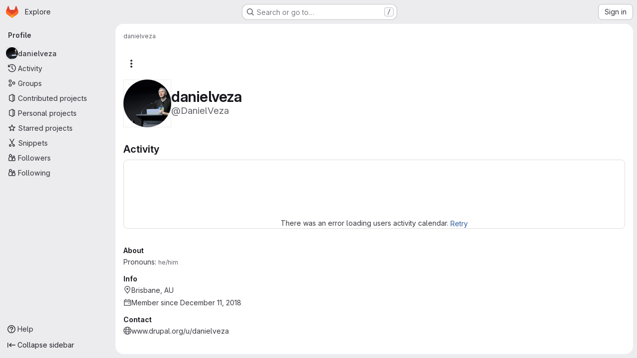

--- FILE ---
content_type: text/javascript; charset=utf-8
request_url: https://git.drupalcode.org/assets/webpack/commons-pages.users-pages.users.identity_verification.show-pages.users.registrations_identity_verifi-9aed8905.b4012c74.chunk.js
body_size: 26758
content:
(this.webpackJsonp=this.webpackJsonp||[]).push([["commons-pages.users-pages.users.identity_verification.show-pages.users.registrations_identity_verifi-9aed8905","36d45c3b","userCallOut","activitiesList"],{"+wZC":function(t,e,n){"use strict";var i=n("8Ei6"),a=n.n(i),r=n("zNqO"),s=n("n64d"),o=n("pTIT"),l=n("EXdk"),c=n("/2q6"),u=n("eOJu"),d=n("Cn4y"),h=n("tslw"),p=n("slyf"),f=n("Ccns");const b=o.U+"active",m=Object(d.c)(Object(u.m)({...h.b,active:Object(d.b)(l.g,!1),buttonId:Object(d.b)(l.r),disabled:Object(d.b)(l.g,!1),lazy:Object(d.b)(l.g,!1),noBody:Object(d.b)(l.g,!1),tag:Object(d.b)(l.r,"div"),title:Object(d.b)(l.r),titleItemClass:Object(d.b)(l.e),titleLinkAttributes:Object(d.b)(l.n),titleLinkClass:Object(d.b)(l.e)}),s.E),v=Object(r.c)({name:s.E,mixins:[h.a,p.a],inject:{getBvTabs:{default:function(){return function(){return{}}}}},props:m,data(){return{localActive:this.active&&!this.disabled}},computed:{bvTabs(){return this.getBvTabs()},_isTab:()=>!0,tabClasses(){const{localActive:t,disabled:e}=this;return[{active:t,disabled:e,"card-body":this.bvTabs.card&&!this.noBody},t?this.bvTabs.activeTabClass:null]},controlledBy(){return this.buttonId||this.safeId("__BV_tab_button__")},computedNoFade(){return!this.bvTabs.fade},computedLazy(){return this.bvTabs.lazy||this.lazy}},watch:{active(t,e){t!==e&&(t?this.activate():this.deactivate()||this.$emit(b,this.localActive))},disabled(t,e){if(t!==e){const{firstTab:e}=this.bvTabs;t&&this.localActive&&e&&(this.localActive=!1,e())}},localActive(t){this.$emit(b,t)}},mounted(){this.registerTab()},updated(){const{updateButton:t}=this.bvTabs;t&&this.hasNormalizedSlot(c.y)&&t(this)},beforeDestroy(){this.unregisterTab()},methods:{registerTab(){const{registerTab:t}=this.bvTabs;t&&t(this)},unregisterTab(){const{unregisterTab:t}=this.bvTabs;t&&t(this)},activate(){const{activateTab:t}=this.bvTabs;return!(!t||this.disabled)&&t(this)},deactivate(){const{deactivateTab:t}=this.bvTabs;return!(!t||!this.localActive)&&t(this)}},render(t){const{localActive:e}=this,n=t(this.tag,{staticClass:"tab-pane",class:this.tabClasses,directives:[{name:"show",value:e}],attrs:{role:"tabpanel",id:this.safeId(),"aria-hidden":e?"false":"true","aria-labelledby":this.controlledBy||null},ref:"panel"},[e||!this.computedLazy?this.normalizeSlot():t()]);return t(f.a,{props:{mode:"out-in",noFade:this.computedNoFade}},[n])}});var g=n("9/Bc"),y=n("mpVB");var k={name:"GlTab",components:{BTab:v,GlBadge:g.a},inheritAttrs:!1,props:{titleLinkClass:{type:[String,Array,Object],required:!1,default:""},queryParamValue:{type:String,required:!1,default:null},tabCount:{type:Number,required:!1,default:null},tabCountSrText:{type:String,required:!1,default:null}},computed:{linkClass(){const{titleLinkClass:t}=this;return Array.isArray(t)?[...t,"gl-tab-nav-item"]:a()(t)?{...t,"gl-tab-nav-item":!0}:(t+" gl-tab-nav-item").trim()},hasTabCount(){return null!=this.tabCount&&this.tabCount>=0}},created(){this.hasTabCount&&!this.tabCountSrText&&Object(y.i)('When using "tab-count", you should also provide "tab-count-sr-text" for screen reader accessibility. Example: :tab-count-sr-text="n__(\'%d item\', \'%d items\', count)"',{name:"GlTab"})}},_=n("tBpV"),j=Object(_.a)(k,(function(){var t=this,e=t._self._c;return e("b-tab",t._g(t._b({attrs:{title:t.hasTabCount?null:t.$attrs.title,"title-link-class":t.linkClass,"query-param-value":t.queryParamValue},scopedSlots:t._u([t.hasTabCount?{key:"title",fn:function(){return[t._t("title",(function(){return[t._v(t._s(t.$attrs.title))]})),t._v(" "),e("gl-badge",{staticClass:"gl-ml-2",attrs:{variant:"neutral","aria-hidden":"true","data-testid":"tab-counter-badge"}},[t._v("\n      "+t._s(t.tabCount)+"\n    ")]),t._v(" "),t.tabCountSrText?e("span",{staticClass:"gl-sr-only"},[t._v(t._s(t.tabCountSrText))]):t._e()]},proxy:!0}:null,t._l(Object.keys(t.$scopedSlots),(function(e){return{key:e,fn:function(){return[t._t(e)]},proxy:!0}}))],null,!0)},"b-tab",t.$attrs,!1),t.$listeners))}),[],!1,null,null,null);e.a=j.exports},"/IhF":function(t,e,n){"use strict";n.d(e,"a",(function(){return P}));var i,a=n("Tmea"),r=n.n(a);n("++os"),n("whUo"),n("kidC"),n("F/X0");function s(t,e){l(t,e),e.add(t)}function o(t,e,n){l(t,e),e.set(t,n)}function l(t,e){if(e.has(t))throw new TypeError("Cannot initialize the same private elements twice on an object")}function c(t,e,n){return(e=function(t){var e=function(t,e){if("object"!=typeof t||!t)return t;var n=t[Symbol.toPrimitive];if(void 0!==n){var i=n.call(t,e||"default");if("object"!=typeof i)return i;throw new TypeError("@@toPrimitive must return a primitive value.")}return("string"===e?String:Number)(t)}(t,"string");return"symbol"==typeof e?e:e+""}(e))in t?Object.defineProperty(t,e,{value:n,enumerable:!0,configurable:!0,writable:!0}):t[e]=n,t}function u(t,e){return function(t,e){return e.get?e.get.call(t):e.value}(t,p(e,t))}function d(t,e,n){return f(e,t),n}function h(t,e,n){return function(t,e,n){if(e.set)e.set.call(t,n);else{if(!e.writable)throw new TypeError("attempted to set read only private field");e.value=n}}(t,p(e,t),n),n}function p(t,e){return t.get(f(t,e))}function f(t,e,n){if("function"==typeof t?t===e:t.has(e))return arguments.length<3?e:n;throw new TypeError("Private element is not present on this object")}var b=new WeakMap,m=new WeakMap,v=new WeakMap,g=new WeakMap,y=new WeakMap,k=new WeakMap,_=new WeakMap,j=new WeakSet,w=new WeakSet,S=new WeakSet,O=new WeakSet;class P{constructor({fetchNextPage:t,root:e,limit:n,startingOffset:i=0}){s(this,O),s(this,S),s(this,w),s(this,j),c(this,"eventTarget",new EventTarget),o(this,b,{writable:!0,value:null}),o(this,m,{writable:!0,value:null}),o(this,v,{writable:!0,value:null}),o(this,g,{writable:!0,value:null}),o(this,y,{writable:!0,value:null}),o(this,k,{writable:!0,value:null}),o(this,_,{writable:!0,value:null}),h(this,b,t),h(this,m,e),h(this,v,n),h(this,g,i),h(this,_,r()(d(this,O,A).bind(this),100))}initialize(){h(this,y,new IntersectionObserver(u(this,_),{root:document.querySelector(".js-static-panel-inner")})),u(this,y).observe(d(this,S,C).call(this))}destroy(){u(this,_).cancel(),u(this,k)&&u(this,k).abort(),u(this,y)&&u(this,y).disconnect()}setLoadingVisibility(t){u(this,m).querySelector(".js-infinite-scrolling-loading").style.visibility=t?"":"hidden"}}function x(t,e){const n=u(this,m).querySelector(".js-infinite-scrolling-content");n.innerHTML&&e||(n.insertAdjacentHTML("beforeend",t),this.eventTarget.dispatchEvent(new CustomEvent(i.events.htmlInserted)))}async function T(){u(this,k)&&u(this,k).abort(),this.setLoadingVisibility(!0),h(this,k,new AbortController);const t=await u(this,b).call(this,u(this,g),u(this,k).signal);if(h(this,k,null),!t)return!1;const{html:e,count:n}=t;return d(this,j,x).call(this,e,0===n),n!==u(this,v)?(this.setLoadingVisibility(!1),u(this,y).disconnect(),!1):(h(this,g,u(this,g)+n),!0)}function C(){return u(this,m).querySelector(".js-infinite-scrolling-page-end")}async function A([t]){if(!t.isIntersecting)return;u(this,y).unobserve(d(this,S,C).call(this));await d(this,w,T).call(this)&&u(this,y).observe(d(this,S,C).call(this))}i=P,c(P,"events",{htmlInserted:"htmlInserted"})},"5wtN":function(t,e){var n={kind:"Document",definitions:[{kind:"FragmentDefinition",name:{kind:"Name",value:"PageInfo"},typeCondition:{kind:"NamedType",name:{kind:"Name",value:"PageInfo"}},directives:[],selectionSet:{kind:"SelectionSet",selections:[{kind:"Field",name:{kind:"Name",value:"hasNextPage"},arguments:[],directives:[]},{kind:"Field",name:{kind:"Name",value:"hasPreviousPage"},arguments:[],directives:[]},{kind:"Field",name:{kind:"Name",value:"startCursor"},arguments:[],directives:[]},{kind:"Field",name:{kind:"Name",value:"endCursor"},arguments:[],directives:[]}]}}],loc:{start:0,end:92}};n.loc.source={body:"fragment PageInfo on PageInfo {\n  hasNextPage\n  hasPreviousPage\n  startCursor\n  endCursor\n}\n",name:"GraphQL request",locationOffset:{line:1,column:1}};var i={};function a(t,e){for(var n=0;n<t.definitions.length;n++){var i=t.definitions[n];if(i.name&&i.name.value==e)return i}}n.definitions.forEach((function(t){if(t.name){var e=new Set;!function t(e,n){if("FragmentSpread"===e.kind)n.add(e.name.value);else if("VariableDefinition"===e.kind){var i=e.type;"NamedType"===i.kind&&n.add(i.name.value)}e.selectionSet&&e.selectionSet.selections.forEach((function(e){t(e,n)})),e.variableDefinitions&&e.variableDefinitions.forEach((function(e){t(e,n)})),e.definitions&&e.definitions.forEach((function(e){t(e,n)}))}(t,e),i[t.name.value]=e}})),t.exports=n,t.exports.PageInfo=function(t,e){var n={kind:t.kind,definitions:[a(t,e)]};t.hasOwnProperty("loc")&&(n.loc=t.loc);var r=i[e]||new Set,s=new Set,o=new Set;for(r.forEach((function(t){o.add(t)}));o.size>0;){var l=o;o=new Set,l.forEach((function(t){s.has(t)||(s.add(t),(i[t]||new Set).forEach((function(t){o.add(t)})))}))}return s.forEach((function(e){var i=a(t,e);i&&n.definitions.push(i)})),n}(n,"PageInfo")},"7HFU":function(t,e,n){"use strict";n.d(e,"a",(function(){return a}));var i=n("/lV4");const a=[{value:"spam",text:Object(i.i)("ReportAbuse|They're posting spam.")},{value:"offensive",text:Object(i.i)("ReportAbuse|They're being offensive or abusive.")},{value:"phishing",text:Object(i.i)("ReportAbuse|They're phishing.")},{value:"crypto",text:Object(i.i)("ReportAbuse|They're crypto mining.")},{value:"credentials",text:Object(i.i)("ReportAbuse|They're posting personal information or credentials.")},{value:"copyright",text:Object(i.i)("ReportAbuse|They're violating a copyright or trademark.")},{value:"malware",text:Object(i.i)("ReportAbuse|They're posting malware.")},{value:"other",text:Object(i.i)("ReportAbuse|Something else.")}]},"8hxp":function(t,e,n){"use strict";e.a=function(t){return function(){return this.matches(t)}}},Bk2k:function(t,e,n){var i=n("vkS7"),a=n("sHai"),r=Object.prototype.hasOwnProperty,s=a((function(t,e,n){r.call(t,n)?t[n].push(e):i(t,n,[e])}));t.exports=s},CLX6:function(t,e,n){"use strict";function i(){}e.a=function(t){return null==t?i:function(){return this.querySelector(t)}}},CqNk:function(t,e,n){"use strict";n("UezY"),n("z6RN"),n("hG7+"),n("v2fZ"),n("3UXl"),n("iyoE");var i=n("Tmea"),a=n.n(i),r=n("KFC0"),s=n.n(r),o=n("j5yP"),l=n.n(o),c=n("LB5R"),u=n("q3oM"),d=n("4qOP"),h=n("d85j"),p=n("Jx7q");var f={name:"Pagination",components:{GlLink:p.a,GlIcon:h.a},model:{prop:"value",event:"input"},props:{value:{type:Number,required:!1,default:1,validator:function(t){return t>0}},perPage:{type:Number,required:!1,default:20,validator:function(t){return t>0}},totalItems:{type:Number,required:!1,default:0},limits:{type:Object,required:!1,default:function(){return{xs:0,sm:3,md:9,default:9}},validator:function(t){return 0===Object.keys(c.b).filter((function(e){return!t[e]})).length||t.default}},linkGen:{type:Function,required:!1,default:null},prevPage:{type:Number,required:!1,default:null},nextPage:{type:Number,required:!1,default:null},ellipsisText:{type:String,required:!1,default:"…"},labelNav:{type:String,required:!1,default:Object(d.b)("GlPagination.nav","Pagination")},labelFirstPage:{type:String,required:!1,default:Object(d.b)("GlPagination.labelFirstPage","Go to first page")},labelPrevPage:{type:String,required:!1,default:Object(d.b)("GlPagination.labelPrevPage","Go to previous page")},labelNextPage:{type:String,required:!1,default:Object(d.b)("GlPagination.labelNextPage","Go to next page")},labelLastPage:{type:String,required:!1,default:Object(d.b)("GlPagination.labelLastPage","Go to last page")},labelPage:{type:[Function,String],required:!1,default:Object(d.b)("GlPagination.labelPage","Go to page %{page}")},align:{type:String,required:!1,default:u.f.left,validator:function(t){return Object.keys(u.f).includes(t)}}},data:()=>({breakpoint:c.a.getBreakpointSize(),minTotalPagesToCollapse:4}),computed:{isVisible(){return this.totalPages>1||this.isCompactPagination},isLinkBased(){return s()(this.linkGen)},paginationLimit(){return void 0!==this.limits[this.breakpoint]?this.limits[this.breakpoint]:this.limits.default},maxAdjacentPages(){return Math.max(Math.ceil((this.paginationLimit-1)/2),0)},totalPages(){return Math.ceil(this.totalItems/this.perPage)},isFillAlign(){return this.align===u.f.fill},wrapperClasses(){const t=[];return this.align===u.f.center&&t.push("gl-justify-center"),this.align===u.f.right&&t.push("gl-justify-end"),this.isFillAlign&&t.push("gl-text-center"),t},shouldCollapseLeftSide(){const t=this.value-this.maxAdjacentPages;return t>=this.maxAdjacentPages&&t>3&&this.totalPages>this.minTotalPagesToCollapse},shouldCollapseRightSide(){return this.totalPages-2-this.value>this.maxAdjacentPages&&this.totalPages>this.minTotalPagesToCollapse},visibleItems(){var t=this;let e=[];if(!this.isCompactPagination){let a=this.shouldCollapseLeftSide?this.value-this.maxAdjacentPages:1;a=Math.min(a,this.totalPages-1);let r=this.shouldCollapseRightSide?this.value+this.maxAdjacentPages:this.totalPages;r=Math.max(r,2),e=(n=a,i=r,l()(n,i+1,1)).map((function(e){return t.getPageItem(e)})),this.shouldCollapseLeftSide&&e.splice(0,0,this.getPageItem(1,this.labelFirstPage),this.getEllipsisItem("left")),this.shouldCollapseRightSide&&e.push(this.getEllipsisItem("right"),this.getPageItem(this.totalPages,this.labelLastPage))}var n,i;return e},isCompactPagination(){return Boolean(!this.totalItems&&(this.prevPage||this.nextPage))},prevPageIsDisabled(){return this.pageIsDisabled(this.value-1)},nextPageIsDisabled(){return this.pageIsDisabled(this.value+1)},prevPageAriaLabel(){return!this.prevPageIsDisabled&&(this.labelPrevPage||this.labelForPage(this.value-1))},nextPageAriaLabel(){return!this.nextPageIsDisabled&&(this.labelNextPage||this.labelForPage(this.value+1))},prevPageHref(){return!this.prevPageIsDisabled&&(this.isLinkBased?this.linkGen(this.value-1):"#")},nextPageHref(){return!this.nextPageIsDisabled&&(this.isLinkBased?this.linkGen(this.value+1):"#")}},created(){window.addEventListener("resize",a()(this.setBreakpoint,u.P))},beforeDestroy(){window.removeEventListener("resize",a()(this.setBreakpoint,u.P))},methods:{labelForPage(t){return s()(this.labelPage)?this.labelPage(t):Object(d.a)(this.labelPage,{page:t})},setBreakpoint(){this.breakpoint=c.a.getBreakpointSize()},pageIsDisabled(t){return t<1||this.isCompactPagination&&t>this.value&&!this.nextPage||!this.isCompactPagination&&t>this.totalPages},getPageItem(t,e=null){var n=this;const i={"aria-label":e||this.labelForPage(t),href:"#",class:[]},a=t===this.value,r=this.pageIsDisabled(t),s={...i},o={};return a&&(s.class.push("active"),s["aria-current"]="page"),this.isLinkBased&&(s.href=this.linkGen(t)),o.click=function(e){return n.handleClick(e,t)},{content:t,component:r?"span":p.a,disabled:r,key:"page_"+t,slot:"page-number",slotData:{page:t,active:a,disabled:r},attrs:s,listeners:o}},getEllipsisItem(t){return{content:this.ellipsisText,key:"ellipsis_"+t,slot:"ellipsis-"+t,component:"span",disabled:!0,slotData:{},listeners:{}}},handleClick(t,e){this.isLinkBased||(t.preventDefault(),this.$emit("input",e))},handlePrevious(t,e){this.handleClick(t,e),this.$emit("previous")},handleNext(t,e){this.handleClick(t,e),this.$emit("next")}}},b=n("tBpV"),m=Object(b.a)(f,(function(){var t=this,e=t._self._c;return t.isVisible?e("nav",{staticClass:"gl-pagination",attrs:{"aria-label":t.labelNav}},[e("ul",{class:t.wrapperClasses},[e("li",{class:{disabled:t.prevPageIsDisabled,"gl-flex-auto":t.isFillAlign},attrs:{"aria-hidden":t.prevPageIsDisabled,"data-testid":"gl-pagination-li"}},[e(t.prevPageIsDisabled?"span":"a",{tag:"component",staticClass:"gl-pagination-item",attrs:{"data-testid":"gl-pagination-prev","aria-label":t.prevPageAriaLabel,href:t.prevPageHref},on:{click:function(e){!t.prevPageIsDisabled&&t.handlePrevious(e,t.value-1)}}},[t._t("previous",(function(){return[e("gl-icon",{attrs:{name:"chevron-lg-left"}})]}),null,{page:t.value-1,disabled:t.prevPageIsDisabled})],2)],1),t._v(" "),t._l(t.visibleItems,(function(n){return e("li",{key:n.key,class:{disabled:n.disabled,"gl-flex-auto":t.isFillAlign},attrs:{"data-testid":"gl-pagination-li"}},[e(n.component,t._g(t._b({tag:"component",staticClass:"gl-pagination-item",attrs:{"data-testid":"gl-pagination-item",size:"md","aria-disabled":n.disabled}},"component",n.attrs,!1),n.listeners),[t._t(n.slot,(function(){return[t._v(t._s(n.content))]}),null,n.slotData)],2)],1)})),t._v(" "),e("li",{class:{disabled:t.nextPageIsDisabled,"gl-flex-auto":t.isFillAlign},attrs:{"aria-hidden":t.nextPageIsDisabled,"data-testid":"gl-pagination-li"}},[e(t.nextPageIsDisabled?"span":"a",{tag:"component",staticClass:"gl-pagination-item",attrs:{"data-testid":"gl-pagination-next","aria-label":t.nextPageAriaLabel,href:t.nextPageHref},on:{click:function(e){!t.nextPageIsDisabled&&t.handleNext(e,t.value+1)}}},[t._t("next",(function(){return[e("gl-icon",{attrs:{name:"chevron-lg-right"}})]}),null,{page:t.value+1,disabled:t.nextPageIsDisabled})],2)],1)],2)]):t._e()}),[],!1,null,null,null);e.a=m.exports},FoOb:function(t,e,n){"use strict";var i=n("Q33P"),a=n.n(i),r=n("q3oM"),s={name:"GlDrawer",components:{GlButton:n("CbCZ").a},props:{open:{type:Boolean,required:!0},headerHeight:{type:String,required:!1,default:""},headerSticky:{type:Boolean,required:!1,default:!1},zIndex:{type:Number,required:!1,default:r.K},variant:{type:String,required:!1,default:r.v.default,validator:function(t){return Object.keys(r.v).includes(t)}}},computed:{positionFromTop(){return a()(this.headerHeight)?0:this.headerHeight},drawerStyles(){const t={top:this.positionFromTop,zIndex:this.zIndex};return this.positionFromTop&&(t.maxHeight=`calc(100vh - ${this.positionFromTop})`),t},drawerHeaderStyles(){return{zIndex:this.headerSticky?r.K:null}},shouldRenderFooter(){return Boolean(this.$slots.footer)},variantClass(){return"gl-drawer-"+this.variant}},watch:{open:{immediate:!0,handler(t){t?document.addEventListener("keydown",this.handleEscape):document.removeEventListener("keydown",this.handleEscape)}}},beforeDestroy(){document.removeEventListener("keydown",this.handleEscape)},methods:{emitOpened(){this.$emit("opened")},handleEscape(t){this.open&&27===t.keyCode&&this.$emit("close")}}},o=n("tBpV"),l=Object(o.a)(s,(function(){var t=this,e=t._self._c;return e("transition",{attrs:{name:"gl-drawer"},on:{"after-enter":t.emitOpened}},[t.open?e("aside",{staticClass:"gl-drawer",class:t.variantClass,style:t.drawerStyles},[e("div",{staticClass:"gl-drawer-header",class:{"gl-drawer-header-sticky":t.headerSticky},style:t.drawerHeaderStyles},[e("div",{staticClass:"gl-drawer-title"},[t._t("title"),t._v(" "),e("gl-button",{staticClass:"gl-drawer-close-button",attrs:{category:"tertiary",size:"small",icon:"close","aria-label":"Close drawer"},on:{click:function(e){return t.$emit("close")}}})],2),t._v(" "),t._t("header")],2),t._v(" "),e("div",{staticClass:"gl-drawer-body",class:{"gl-drawer-body-shrink":t.headerSticky,"gl-drawer-body-scrim":!t.shouldRenderFooter}},[t._t("default")],2),t._v(" "),t.shouldRenderFooter?e("div",{staticClass:"gl-drawer-footer gl-drawer-footer-sticky gl-drawer-body-scrim-on-footer",style:{zIndex:t.zIndex}},[t._t("footer")],2):t._e()]):t._e()])}),[],!1,null,null,null);e.a=l.exports},GcJ8:function(t,e,n){"use strict";var i=n("QmxP"),a={name:"ProjectsList",components:{ProjectsListItem:n("/pbY").a},props:{items:{type:Array,required:!0},showProjectIcon:{type:Boolean,required:!1,default:!1},listItemClass:{type:[String,Array,Object],required:!1,default:""},timestampType:{type:String,required:!1,default:i.b,validator:t=>i.a.includes(t)},includeMicrodata:{type:Boolean,required:!1,default:!1}}},r=n("tBpV"),s=Object(r.a)(a,(function(){var t=this,e=t._self._c;return e("ul",{staticClass:"gl-list-none gl-p-0"},t._l(t.items,(function(n){return e("projects-list-item",{key:n.id,attrs:{project:n,"show-project-icon":t.showProjectIcon,"list-item-class":t.listItemClass,"timestamp-type":t.timestampType,"include-microdata":t.includeMicrodata},on:{refetch:function(e){return t.$emit("refetch")},"hover-visibility":function(e){return t.$emit("hover-visibility",e)},"hover-stat":function(e){return t.$emit("hover-stat",e)},"click-stat":function(e){return t.$emit("click-stat",e)},"click-avatar":function(e){return t.$emit("click-avatar")},"click-topic":function(e){return t.$emit("click-topic")}}})})),1)}),[],!1,null,null,null);e.a=s.exports},Gs6c:function(t,e,n){"use strict";var i=n("2ibD"),a=n("z/4y");class r extends a.a{constructor(){super(),this.pendingRequests={}}override(t,e){this.internalStorage[t]=e}retrieve(t,e){var n=this;if(this.hasData(t)&&!e)return Promise.resolve(this.get(t));let a=this.pendingRequests[t];return a||(a=i.a.get(t).then((function({data:e}){n.internalStorage[t]=e,delete n.pendingRequests[t]})).catch((function(e){const i=new Error(`${t}: ${e.message}`);throw i.textStatus=e.message,delete n.pendingRequests[t],i})),this.pendingRequests[t]=a),a.then((function(){return n.get(t)}))}}e.a=new r},JKXm:function(t,e,n){"use strict";n.d(e,"b",(function(){return o}));var i=n("jVW0");function a(t){return function(){this.style.removeProperty(t)}}function r(t,e,n){return function(){this.style.setProperty(t,e,n)}}function s(t,e,n){return function(){var i=e.apply(this,arguments);null==i?this.style.removeProperty(t):this.style.setProperty(t,i,n)}}function o(t,e){return t.style.getPropertyValue(e)||Object(i.a)(t).getComputedStyle(t,null).getPropertyValue(e)}e.a=function(t,e,n){return arguments.length>1?this.each((null==e?a:"function"==typeof e?s:r)(t,e,null==n?"":n)):o(this.node(),t)}},JVxf:function(t,e,n){"use strict";var i=n("Qjk6");const{model:a}=i.a.options;var r={name:"GlFormRadio",components:{BFormRadio:i.a},inheritAttrs:!1,model:{prop:a.prop,event:a.event},props:{checked:{type:[String,Number,Boolean,Object],required:!1,default:!1}}},s=n("tBpV"),o=Object(s.a)(r,(function(){var t=this,e=t._self._c;return e("b-form-radio",t._b({staticClass:"gl-form-radio",attrs:{checked:t.checked},on:{input:function(e){return t.$emit("input",e)},change:function(e){return t.$emit("change",e)}}},"b-form-radio",t.$attrs,!1),[t._t("default"),t._v(" "),t.$scopedSlots.help?e("p",{staticClass:"help-text"},[t._t("help")],2):t._e()],2)}),[],!1,null,null,null);e.a=o.exports},LB5R:function(t,e,n){"use strict";n.d(e,"b",(function(){return i})),n.d(e,"a",(function(){return a}));n("B++/"),n("z6RN"),n("47t/");const i={xl:1200,lg:992,md:768,sm:576,xs:0},a={windowWidth:function(){return window.innerWidth},getBreakpointSize(){const t=this.windowWidth();return Object.keys(i).find((function(e){return t>i[e]}))},isDesktop(){return["xl","lg"].includes(this.getBreakpointSize())}}},NHYh:function(t,e,n){"use strict";n.d(e,"a",(function(){return i}));n("3UXl"),n("iyoE");const i=function(t,e){return t.map((function(t,e){return[e,t]})).sort(function(t,e){return this(t[1],e[1])||t[0]-e[0]}.bind(e)).map((function(t){return t[1]}))}},SG6N:function(t,e,n){"use strict";n.d(e,"c",(function(){return Z})),n.d(e,"a",(function(){return K}));var i=n("CLX6"),a=n("t0IB"),r=n("8hxp"),s=function(t){return new Array(t.length)};function o(t,e){this.ownerDocument=t.ownerDocument,this.namespaceURI=t.namespaceURI,this._next=null,this._parent=t,this.__data__=e}o.prototype={constructor:o,appendChild:function(t){return this._parent.insertBefore(t,this._next)},insertBefore:function(t,e){return this._parent.insertBefore(t,e)},querySelector:function(t){return this._parent.querySelector(t)},querySelectorAll:function(t){return this._parent.querySelectorAll(t)}};function l(t,e,n,i,a,r){for(var s,l=0,c=e.length,u=r.length;l<u;++l)(s=e[l])?(s.__data__=r[l],i[l]=s):n[l]=new o(t,r[l]);for(;l<c;++l)(s=e[l])&&(a[l]=s)}function c(t,e,n,i,a,r,s){var l,c,u,d={},h=e.length,p=r.length,f=new Array(h);for(l=0;l<h;++l)(c=e[l])&&(f[l]=u="$"+s.call(c,c.__data__,l,e),u in d?a[l]=c:d[u]=c);for(l=0;l<p;++l)(c=d[u="$"+s.call(t,r[l],l,r)])?(i[l]=c,c.__data__=r[l],d[u]=null):n[l]=new o(t,r[l]);for(l=0;l<h;++l)(c=e[l])&&d[f[l]]===c&&(a[l]=c)}function u(t,e){return t<e?-1:t>e?1:t>=e?0:NaN}var d=n("UyLF");function h(t){return function(){this.removeAttribute(t)}}function p(t){return function(){this.removeAttributeNS(t.space,t.local)}}function f(t,e){return function(){this.setAttribute(t,e)}}function b(t,e){return function(){this.setAttributeNS(t.space,t.local,e)}}function m(t,e){return function(){var n=e.apply(this,arguments);null==n?this.removeAttribute(t):this.setAttribute(t,n)}}function v(t,e){return function(){var n=e.apply(this,arguments);null==n?this.removeAttributeNS(t.space,t.local):this.setAttributeNS(t.space,t.local,n)}}var g=n("JKXm");function y(t){return function(){delete this[t]}}function k(t,e){return function(){this[t]=e}}function _(t,e){return function(){var n=e.apply(this,arguments);null==n?delete this[t]:this[t]=n}}function j(t){return t.trim().split(/^|\s+/)}function w(t){return t.classList||new S(t)}function S(t){this._node=t,this._names=j(t.getAttribute("class")||"")}function O(t,e){for(var n=w(t),i=-1,a=e.length;++i<a;)n.add(e[i])}function P(t,e){for(var n=w(t),i=-1,a=e.length;++i<a;)n.remove(e[i])}function x(t){return function(){O(this,t)}}function T(t){return function(){P(this,t)}}function C(t,e){return function(){(e.apply(this,arguments)?O:P)(this,t)}}S.prototype={add:function(t){this._names.indexOf(t)<0&&(this._names.push(t),this._node.setAttribute("class",this._names.join(" ")))},remove:function(t){var e=this._names.indexOf(t);e>=0&&(this._names.splice(e,1),this._node.setAttribute("class",this._names.join(" ")))},contains:function(t){return this._names.indexOf(t)>=0}};function A(){this.textContent=""}function I(t){return function(){this.textContent=t}}function N(t){return function(){var e=t.apply(this,arguments);this.textContent=null==e?"":e}}function $(){this.innerHTML=""}function E(t){return function(){this.innerHTML=t}}function D(t){return function(){var e=t.apply(this,arguments);this.innerHTML=null==e?"":e}}function q(){this.nextSibling&&this.parentNode.appendChild(this)}function L(){this.previousSibling&&this.parentNode.insertBefore(this,this.parentNode.firstChild)}var B=n("eIAa");function F(t){return function(){var e=this.ownerDocument,n=this.namespaceURI;return n===B.b&&e.documentElement.namespaceURI===B.b?e.createElement(t):e.createElementNS(n,t)}}function U(t){return function(){return this.ownerDocument.createElementNS(t.space,t.local)}}var G=function(t){var e=Object(d.a)(t);return(e.local?U:F)(e)};function z(){return null}function R(){var t=this.parentNode;t&&t.removeChild(this)}function V(){var t=this.cloneNode(!1),e=this.parentNode;return e?e.insertBefore(t,this.nextSibling):t}function M(){var t=this.cloneNode(!0),e=this.parentNode;return e?e.insertBefore(t,this.nextSibling):t}var W=n("veZh"),H=n("jVW0");function Q(t,e,n){var i=Object(H.a)(t),a=i.CustomEvent;"function"==typeof a?a=new a(e,n):(a=i.document.createEvent("Event"),n?(a.initEvent(e,n.bubbles,n.cancelable),a.detail=n.detail):a.initEvent(e,!1,!1)),t.dispatchEvent(a)}function J(t,e){return function(){return Q(this,t,e)}}function X(t,e){return function(){return Q(this,t,e.apply(this,arguments))}}var Z=[null];function K(t,e){this._groups=t,this._parents=e}function Y(){return new K([[document.documentElement]],Z)}K.prototype=Y.prototype={constructor:K,select:function(t){"function"!=typeof t&&(t=Object(i.a)(t));for(var e=this._groups,n=e.length,a=new Array(n),r=0;r<n;++r)for(var s,o,l=e[r],c=l.length,u=a[r]=new Array(c),d=0;d<c;++d)(s=l[d])&&(o=t.call(s,s.__data__,d,l))&&("__data__"in s&&(o.__data__=s.__data__),u[d]=o);return new K(a,this._parents)},selectAll:function(t){"function"!=typeof t&&(t=Object(a.a)(t));for(var e=this._groups,n=e.length,i=[],r=[],s=0;s<n;++s)for(var o,l=e[s],c=l.length,u=0;u<c;++u)(o=l[u])&&(i.push(t.call(o,o.__data__,u,l)),r.push(o));return new K(i,r)},filter:function(t){"function"!=typeof t&&(t=Object(r.a)(t));for(var e=this._groups,n=e.length,i=new Array(n),a=0;a<n;++a)for(var s,o=e[a],l=o.length,c=i[a]=[],u=0;u<l;++u)(s=o[u])&&t.call(s,s.__data__,u,o)&&c.push(s);return new K(i,this._parents)},data:function(t,e){if(!t)return m=new Array(this.size()),h=-1,this.each((function(t){m[++h]=t})),m;var n,i=e?c:l,a=this._parents,r=this._groups;"function"!=typeof t&&(n=t,t=function(){return n});for(var s=r.length,o=new Array(s),u=new Array(s),d=new Array(s),h=0;h<s;++h){var p=a[h],f=r[h],b=f.length,m=t.call(p,p&&p.__data__,h,a),v=m.length,g=u[h]=new Array(v),y=o[h]=new Array(v);i(p,f,g,y,d[h]=new Array(b),m,e);for(var k,_,j=0,w=0;j<v;++j)if(k=g[j]){for(j>=w&&(w=j+1);!(_=y[w])&&++w<v;);k._next=_||null}}return(o=new K(o,a))._enter=u,o._exit=d,o},enter:function(){return new K(this._enter||this._groups.map(s),this._parents)},exit:function(){return new K(this._exit||this._groups.map(s),this._parents)},join:function(t,e,n){var i=this.enter(),a=this,r=this.exit();return i="function"==typeof t?t(i):i.append(t+""),null!=e&&(a=e(a)),null==n?r.remove():n(r),i&&a?i.merge(a).order():a},merge:function(t){for(var e=this._groups,n=t._groups,i=e.length,a=n.length,r=Math.min(i,a),s=new Array(i),o=0;o<r;++o)for(var l,c=e[o],u=n[o],d=c.length,h=s[o]=new Array(d),p=0;p<d;++p)(l=c[p]||u[p])&&(h[p]=l);for(;o<i;++o)s[o]=e[o];return new K(s,this._parents)},order:function(){for(var t=this._groups,e=-1,n=t.length;++e<n;)for(var i,a=t[e],r=a.length-1,s=a[r];--r>=0;)(i=a[r])&&(s&&4^i.compareDocumentPosition(s)&&s.parentNode.insertBefore(i,s),s=i);return this},sort:function(t){function e(e,n){return e&&n?t(e.__data__,n.__data__):!e-!n}t||(t=u);for(var n=this._groups,i=n.length,a=new Array(i),r=0;r<i;++r){for(var s,o=n[r],l=o.length,c=a[r]=new Array(l),d=0;d<l;++d)(s=o[d])&&(c[d]=s);c.sort(e)}return new K(a,this._parents).order()},call:function(){var t=arguments[0];return arguments[0]=this,t.apply(null,arguments),this},nodes:function(){var t=new Array(this.size()),e=-1;return this.each((function(){t[++e]=this})),t},node:function(){for(var t=this._groups,e=0,n=t.length;e<n;++e)for(var i=t[e],a=0,r=i.length;a<r;++a){var s=i[a];if(s)return s}return null},size:function(){var t=0;return this.each((function(){++t})),t},empty:function(){return!this.node()},each:function(t){for(var e=this._groups,n=0,i=e.length;n<i;++n)for(var a,r=e[n],s=0,o=r.length;s<o;++s)(a=r[s])&&t.call(a,a.__data__,s,r);return this},attr:function(t,e){var n=Object(d.a)(t);if(arguments.length<2){var i=this.node();return n.local?i.getAttributeNS(n.space,n.local):i.getAttribute(n)}return this.each((null==e?n.local?p:h:"function"==typeof e?n.local?v:m:n.local?b:f)(n,e))},style:g.a,property:function(t,e){return arguments.length>1?this.each((null==e?y:"function"==typeof e?_:k)(t,e)):this.node()[t]},classed:function(t,e){var n=j(t+"");if(arguments.length<2){for(var i=w(this.node()),a=-1,r=n.length;++a<r;)if(!i.contains(n[a]))return!1;return!0}return this.each(("function"==typeof e?C:e?x:T)(n,e))},text:function(t){return arguments.length?this.each(null==t?A:("function"==typeof t?N:I)(t)):this.node().textContent},html:function(t){return arguments.length?this.each(null==t?$:("function"==typeof t?D:E)(t)):this.node().innerHTML},raise:function(){return this.each(q)},lower:function(){return this.each(L)},append:function(t){var e="function"==typeof t?t:G(t);return this.select((function(){return this.appendChild(e.apply(this,arguments))}))},insert:function(t,e){var n="function"==typeof t?t:G(t),a=null==e?z:"function"==typeof e?e:Object(i.a)(e);return this.select((function(){return this.insertBefore(n.apply(this,arguments),a.apply(this,arguments)||null)}))},remove:function(){return this.each(R)},clone:function(t){return this.select(t?M:V)},datum:function(t){return arguments.length?this.property("__data__",t):this.node().__data__},on:W.b,dispatch:function(t,e){return this.each(("function"==typeof e?X:J)(t,e))}};e.b=Y},SHq3:function(t,e){var n={kind:"Document",definitions:[{kind:"OperationDefinition",operation:"query",name:{kind:"Name",value:"getUserAchievements"},variableDefinitions:[{kind:"VariableDefinition",variable:{kind:"Variable",name:{kind:"Name",value:"id"}},type:{kind:"NonNullType",type:{kind:"NamedType",name:{kind:"Name",value:"UserID"}}},directives:[]}],directives:[],selectionSet:{kind:"SelectionSet",selections:[{kind:"Field",name:{kind:"Name",value:"user"},arguments:[{kind:"Argument",name:{kind:"Name",value:"id"},value:{kind:"Variable",name:{kind:"Name",value:"id"}}}],directives:[],selectionSet:{kind:"SelectionSet",selections:[{kind:"Field",name:{kind:"Name",value:"id"},arguments:[],directives:[]},{kind:"Field",name:{kind:"Name",value:"userAchievements"},arguments:[],directives:[],selectionSet:{kind:"SelectionSet",selections:[{kind:"Field",name:{kind:"Name",value:"nodes"},arguments:[],directives:[],selectionSet:{kind:"SelectionSet",selections:[{kind:"Field",name:{kind:"Name",value:"id"},arguments:[],directives:[]},{kind:"Field",name:{kind:"Name",value:"createdAt"},arguments:[],directives:[]},{kind:"Field",name:{kind:"Name",value:"achievement"},arguments:[],directives:[],selectionSet:{kind:"SelectionSet",selections:[{kind:"Field",name:{kind:"Name",value:"id"},arguments:[],directives:[]},{kind:"Field",name:{kind:"Name",value:"name"},arguments:[],directives:[]},{kind:"Field",name:{kind:"Name",value:"description"},arguments:[],directives:[]},{kind:"Field",name:{kind:"Name",value:"avatarUrl"},arguments:[],directives:[]},{kind:"Field",name:{kind:"Name",value:"namespace"},arguments:[],directives:[],selectionSet:{kind:"SelectionSet",selections:[{kind:"Field",name:{kind:"Name",value:"id"},arguments:[],directives:[]},{kind:"Field",name:{kind:"Name",value:"fullPath"},arguments:[],directives:[]},{kind:"Field",name:{kind:"Name",value:"achievementsPath"},arguments:[],directives:[]}]}}]}}]}}]}}]}}]}}],loc:{start:0,end:354}};n.loc.source={body:"query getUserAchievements($id: UserID!) {\n  user(id: $id) {\n    id\n    userAchievements {\n      nodes {\n        id\n        createdAt\n        achievement {\n          id\n          name\n          description\n          avatarUrl\n          namespace {\n            id\n            fullPath\n            achievementsPath\n          }\n        }\n      }\n    }\n  }\n}\n",name:"GraphQL request",locationOffset:{line:1,column:1}};var i={};function a(t,e){for(var n=0;n<t.definitions.length;n++){var i=t.definitions[n];if(i.name&&i.name.value==e)return i}}n.definitions.forEach((function(t){if(t.name){var e=new Set;!function t(e,n){if("FragmentSpread"===e.kind)n.add(e.name.value);else if("VariableDefinition"===e.kind){var i=e.type;"NamedType"===i.kind&&n.add(i.name.value)}e.selectionSet&&e.selectionSet.selections.forEach((function(e){t(e,n)})),e.variableDefinitions&&e.variableDefinitions.forEach((function(e){t(e,n)})),e.definitions&&e.definitions.forEach((function(e){t(e,n)}))}(t,e),i[t.name.value]=e}})),t.exports=n,t.exports.getUserAchievements=function(t,e){var n={kind:t.kind,definitions:[a(t,e)]};t.hasOwnProperty("loc")&&(n.loc=t.loc);var r=i[e]||new Set,s=new Set,o=new Set;for(r.forEach((function(t){o.add(t)}));o.size>0;){var l=o;o=new Set,l.forEach((function(t){s.has(t)||(s.add(t),(i[t]||new Set).forEach((function(t){o.add(t)})))}))}return s.forEach((function(e){var i=a(t,e);i&&n.definitions.push(i)})),n}(n,"getUserAchievements")},U5AB:function(t,e,n){var i={kind:"Document",definitions:[{kind:"OperationDefinition",operation:"query",name:{kind:"Name",value:"getUserSnippets"},variableDefinitions:[{kind:"VariableDefinition",variable:{kind:"Variable",name:{kind:"Name",value:"id"}},type:{kind:"NonNullType",type:{kind:"NamedType",name:{kind:"Name",value:"UserID"}}},directives:[]},{kind:"VariableDefinition",variable:{kind:"Variable",name:{kind:"Name",value:"first"}},type:{kind:"NamedType",name:{kind:"Name",value:"Int"}},directives:[]},{kind:"VariableDefinition",variable:{kind:"Variable",name:{kind:"Name",value:"last"}},type:{kind:"NamedType",name:{kind:"Name",value:"Int"}},directives:[]},{kind:"VariableDefinition",variable:{kind:"Variable",name:{kind:"Name",value:"afterToken"}},type:{kind:"NamedType",name:{kind:"Name",value:"String"}},directives:[]},{kind:"VariableDefinition",variable:{kind:"Variable",name:{kind:"Name",value:"beforeToken"}},type:{kind:"NamedType",name:{kind:"Name",value:"String"}},directives:[]}],directives:[],selectionSet:{kind:"SelectionSet",selections:[{kind:"Field",name:{kind:"Name",value:"user"},arguments:[{kind:"Argument",name:{kind:"Name",value:"id"},value:{kind:"Variable",name:{kind:"Name",value:"id"}}}],directives:[],selectionSet:{kind:"SelectionSet",selections:[{kind:"Field",name:{kind:"Name",value:"id"},arguments:[],directives:[]},{kind:"Field",name:{kind:"Name",value:"avatarUrl"},arguments:[],directives:[]},{kind:"Field",name:{kind:"Name",value:"name"},arguments:[],directives:[]},{kind:"Field",name:{kind:"Name",value:"username"},arguments:[],directives:[]},{kind:"Field",name:{kind:"Name",value:"snippets"},arguments:[{kind:"Argument",name:{kind:"Name",value:"first"},value:{kind:"Variable",name:{kind:"Name",value:"first"}}},{kind:"Argument",name:{kind:"Name",value:"last"},value:{kind:"Variable",name:{kind:"Name",value:"last"}}},{kind:"Argument",name:{kind:"Name",value:"before"},value:{kind:"Variable",name:{kind:"Name",value:"beforeToken"}}},{kind:"Argument",name:{kind:"Name",value:"after"},value:{kind:"Variable",name:{kind:"Name",value:"afterToken"}}}],directives:[],selectionSet:{kind:"SelectionSet",selections:[{kind:"Field",name:{kind:"Name",value:"pageInfo"},arguments:[],directives:[],selectionSet:{kind:"SelectionSet",selections:[{kind:"FragmentSpread",name:{kind:"Name",value:"PageInfo"},directives:[]}]}},{kind:"Field",name:{kind:"Name",value:"nodes"},arguments:[],directives:[],selectionSet:{kind:"SelectionSet",selections:[{kind:"Field",name:{kind:"Name",value:"id"},arguments:[],directives:[]},{kind:"Field",name:{kind:"Name",value:"title"},arguments:[],directives:[]},{kind:"Field",name:{kind:"Name",value:"webUrl"},arguments:[],directives:[]},{kind:"Field",name:{kind:"Name",value:"visibilityLevel"},arguments:[],directives:[]},{kind:"Field",name:{kind:"Name",value:"createdAt"},arguments:[],directives:[]},{kind:"Field",name:{kind:"Name",value:"updatedAt"},arguments:[],directives:[]},{kind:"Field",name:{kind:"Name",value:"blobs"},arguments:[],directives:[],selectionSet:{kind:"SelectionSet",selections:[{kind:"Field",name:{kind:"Name",value:"nodes"},arguments:[],directives:[],selectionSet:{kind:"SelectionSet",selections:[{kind:"Field",name:{kind:"Name",value:"name"},arguments:[],directives:[]}]}}]}},{kind:"Field",name:{kind:"Name",value:"notes"},arguments:[],directives:[],selectionSet:{kind:"SelectionSet",selections:[{kind:"Field",name:{kind:"Name",value:"nodes"},arguments:[],directives:[],selectionSet:{kind:"SelectionSet",selections:[{kind:"Field",name:{kind:"Name",value:"id"},arguments:[],directives:[]}]}}]}}]}}]}}]}}]}}],loc:{start:0,end:648}};i.loc.source={body:'#import "~/graphql_shared/fragments/page_info.fragment.graphql"\n\nquery getUserSnippets(\n  $id: UserID!\n  $first: Int\n  $last: Int\n  $afterToken: String\n  $beforeToken: String\n) {\n  user(id: $id) {\n    id\n    avatarUrl\n    name\n    username\n    snippets(first: $first, last: $last, before: $beforeToken, after: $afterToken) {\n      pageInfo {\n        ...PageInfo\n      }\n      nodes {\n        id\n        title\n        webUrl\n        visibilityLevel\n        createdAt\n        updatedAt\n        blobs {\n          nodes {\n            name\n          }\n        }\n        notes {\n          nodes {\n            id\n          }\n        }\n      }\n    }\n  }\n}\n',name:"GraphQL request",locationOffset:{line:1,column:1}};var a={};i.definitions=i.definitions.concat(n("5wtN").definitions.filter((function(t){if("FragmentDefinition"!==t.kind)return!0;var e=t.name.value;return!a[e]&&(a[e]=!0,!0)})));var r={};function s(t,e){for(var n=0;n<t.definitions.length;n++){var i=t.definitions[n];if(i.name&&i.name.value==e)return i}}i.definitions.forEach((function(t){if(t.name){var e=new Set;!function t(e,n){if("FragmentSpread"===e.kind)n.add(e.name.value);else if("VariableDefinition"===e.kind){var i=e.type;"NamedType"===i.kind&&n.add(i.name.value)}e.selectionSet&&e.selectionSet.selections.forEach((function(e){t(e,n)})),e.variableDefinitions&&e.variableDefinitions.forEach((function(e){t(e,n)})),e.definitions&&e.definitions.forEach((function(e){t(e,n)}))}(t,e),r[t.name.value]=e}})),t.exports=i,t.exports.getUserSnippets=function(t,e){var n={kind:t.kind,definitions:[s(t,e)]};t.hasOwnProperty("loc")&&(n.loc=t.loc);var i=r[e]||new Set,a=new Set,o=new Set;for(i.forEach((function(t){o.add(t)}));o.size>0;){var l=o;o=new Set,l.forEach((function(t){a.has(t)||(a.add(t),(r[t]||new Set).forEach((function(t){o.add(t)})))}))}return a.forEach((function(e){var i=s(t,e);i&&n.definitions.push(i)})),n}(i,"getUserSnippets")},UyLF:function(t,e,n){"use strict";var i=n("eIAa");e.a=function(t){var e=t+="",n=e.indexOf(":");return n>=0&&"xmlns"!==(e=t.slice(0,n))&&(t=t.slice(n+1)),i.a.hasOwnProperty(e)?{space:i.a[e],local:t}:t}},VXIO:function(t,e,n){"use strict";var i=n("CbCZ"),a=n("FoOb"),r=n("nrbW"),s=n("L78D"),o=n("nUR7"),l=n("1OWu"),c=n("/lV4"),u=n("Qhxq"),d=n("7HFU"),h=n("GuZl"),p={name:"AbuseCategorySelector",csrf:u.a,components:{GlButton:i.a,GlDrawer:a.a,GlForm:r.a,GlFormGroup:s.a,GlFormRadioGroup:o.a},inject:{reportAbusePath:{default:""}},props:{reportedUserId:{type:Number,required:!0},reportedFromUrl:{type:String,required:!1,default:""},showDrawer:{type:Boolean,required:!0}},i18n:{title:Object(c.a)("Report abuse to administrator"),close:Object(c.a)("Close"),label:Object(c.i)("ReportAbuse|Why are you reporting this user?"),next:Object(c.a)("Next")},CATEGORY_OPTIONS:d.a,data:()=>({selected:"",mounted:!1}),computed:{getDrawerHeaderHeight(){return this.showDrawer?Object(l.d)():"0"}},mounted(){this.mounted=!0},methods:{closeDrawer(){this.$emit("close-drawer")}},DRAWER_Z_INDEX:h.j},f=n("tBpV"),b=Object(f.a)(p,(function(){var t=this,e=t._self._c;return e("gl-drawer",{attrs:{"header-height":t.getDrawerHeaderHeight,"z-index":t.$options.DRAWER_Z_INDEX,open:t.showDrawer&&t.mounted},on:{close:t.closeDrawer},scopedSlots:t._u([{key:"title",fn:function(){return[e("h2",{staticClass:"gl-mb-0 gl-mt-0 gl-text-size-h2 gl-leading-24",attrs:{"data-testid":"category-drawer-title"}},[t._v("\n      "+t._s(t.$options.i18n.title)+"\n    ")])]},proxy:!0},{key:"default",fn:function(){return[e("gl-form",{staticClass:"gl-text-left",attrs:{action:t.reportAbusePath,method:"post"}},[e("input",{attrs:{type:"hidden",name:"authenticity_token"},domProps:{value:t.$options.csrf.token}}),t._v(" "),e("input",{attrs:{type:"hidden",name:"user_id","data-testid":"input-user-id"},domProps:{value:t.reportedUserId}}),t._v(" "),e("input",{attrs:{type:"hidden",name:"abuse_report[reported_from_url]","data-testid":"input-referer"},domProps:{value:t.reportedFromUrl}}),t._v(" "),e("gl-form-group",{attrs:{label:t.$options.i18n.label,"label-for":"abuse-report-category","label-class":"gl-text-default"}},[e("gl-form-radio-group",{attrs:{id:"abuse-report-category",options:t.$options.CATEGORY_OPTIONS,name:"abuse_report[category]",required:""},model:{value:t.selected,callback:function(e){t.selected=e},expression:"selected"}})],1),t._v(" "),e("gl-button",{attrs:{type:"submit",variant:"confirm","data-testid":"submit-form-button"}},[t._v("\n        "+t._s(t.$options.i18n.next)+"\n      ")])],1)]},proxy:!0}])})}),[],!1,null,null,null);e.a=b.exports},"W9i/":function(t,e,n){"use strict";n.r(e);var i=n("EmJ/"),a=n.n(i),r=n("NmEs"),s=n("eRnp"),o=n("ewH8"),l=n("GiFX"),c=n("lRsd"),u=n("5v28");var d={name:"UserProfileApp"},h=n("tBpV"),p=Object(h.a)(d,(function(){return(0,this._self._c)("router-view")}),[],!1,null,null,null).exports,f=n("Bk2k"),b=n.n(f),m=(n("3UXl"),n("iyoE"),n("HTBS")),v=n("9/Bc"),g=n("yN/U"),y=n("dIEn"),k=n("FxFN"),_=n("/lV4"),j=n("4wgn"),w=n("5QKO"),S=n("3twG"),O=n("SHq3"),P=n.n(O),x={name:"UserAchievements",components:{GlAvatar:m.a,GlBadge:v.a,GlPopover:g.a,GlSprintf:y.a},mixins:[w.a],inject:["rootUrl","userId"],apollo:{userAchievements:{query:P.a,variables(){return{id:Object(k.c)(j.P,this.userId)}},update(t){return this.processNodes(t.user.userAchievements.nodes)},error:()=>[]}},computed:{hasUserAchievements(){var t;return Boolean(null===(t=this.userAchievements)||void 0===t?void 0:t.length)}},methods:{processNodes(t){var e=this;return Object.entries(b()(t,"achievement.id")).map((function([t,n]){const{achievement:{name:i,avatarUrl:a,description:r,namespace:s},createdAt:o}=n[0],l=n.length;return{id:"user-achievement-"+t,name:i,timeAgo:e.timeFormatted(o),avatarUrl:a||gon.gitlab_logo,description:r,namespace:s&&{fullPath:s.fullPath,webUrl:Object(S.C)(e.rootUrl,Object(S.R)(s.achievementsPath))},count:l}}))},achievementAwardedMessage(t){return t.namespace?this.$options.i18n.awardedBy:this.$options.i18n.awardedByUnknownNamespace},showCountBadge:t=>t>1,getCountBadge:t=>t+"x"},i18n:{awardedBy:Object(_.i)("Achievements|Awarded %{timeAgo} by %{namespace}"),awardedByUnknownNamespace:Object(_.i)("Achievements|Awarded %{timeAgo} by a private namespace"),achievementsLabel:Object(_.i)("Achievements|Achievements")}},T=Object(h.a)(x,(function(){var t=this,e=t._self._c;return t.hasUserAchievements?e("div",[e("h2",{staticClass:"gl-mb-2 gl-mt-4 gl-text-base"},[t._v("\n    "+t._s(t.$options.i18n.achievementsLabel)+"\n  ")]),t._v(" "),e("div",{staticClass:"gl-flex gl-flex-wrap gl-gap-3"},t._l(t.userAchievements,(function(n){return e("div",{key:n.id,staticClass:"gl-relative",attrs:{"data-testid":"user-achievement"}},[e("gl-avatar",{staticClass:"gl-p-1 gl-outline-none",attrs:{id:n.id,src:n.avatarUrl,size:48,tabindex:"0",shape:"rect"}}),t._v(" "),e("br"),t._v(" "),t.showCountBadge(n.count)?e("gl-badge",{staticClass:"gl-absolute gl-left-7 gl-top-7 gl-z-1",attrs:{variant:"info"}},[t._v(t._s(t.getCountBadge(n.count)))]):t._e(),t._v(" "),e("gl-popover",{attrs:{target:n.id}},[e("div",[e("span",{staticClass:"gl-font-bold"},[t._v(t._s(n.name))]),t._v(" "),t.showCountBadge(n.count)?e("gl-badge",{attrs:{variant:"info"}},[t._v(t._s(t.getCountBadge(n.count)))]):t._e()],1),t._v(" "),e("div",[e("gl-sprintf",{attrs:{message:t.achievementAwardedMessage(n)},scopedSlots:t._u([{key:"timeAgo",fn:function(){return[e("span",[t._v(t._s(n.timeAgo))])]},proxy:!0},n.namespace?{key:"namespace",fn:function(){return[e("a",{attrs:{href:n.namespace.webUrl}},[t._v(t._s(n.namespace.fullPath))])]},proxy:!0}:null],null,!0)})],1),t._v(" "),n.description?e("div",{staticClass:"gl-mt-5",attrs:{"data-testid":"achievement-description"}},[t._v("\n          "+t._s(n.description)+"\n        ")]):t._e()])],1)})),0)]):t._e()}),[],!1,null,null,null).exports,C=n("hxHM"),A=n("ZvgQ"),I=n("jlnU"),N=n("HqXx"),$=n("+wZC"),E=n("NnjE"),D=n("Jx7q"),q=n("2ibD"),L=n("GcJ8"),B=n("xuny"),F=n("lCTV"),U=n("Gs6c"),G=n("gAdM"),z=n.n(G),R=(n("v2fZ"),n("ZzK0"),n("z6RN"),n("BzOf"),n("rbhU")),V=n("bOix"),M=n("as/T");const W={select:R.a},H=Object.freeze({sunday:0,monday:1,saturday:6}),Q=[{title:Object(_.a)("No contributions"),min:0},{title:Object(_.a)("1-9 contributions"),min:1},{title:Object(_.a)("10-19 contributions"),min:10},{title:Object(_.a)("20-29 contributions"),min:20},{title:Object(_.a)("30+ contributions"),min:30}];class J{constructor({container:t,activitiesContainer:e,recentActivitiesContainer:n,timestamps:i,calendarActivitiesPath:a,utcOffset:r=0,firstDayOfWeek:s=H.sunday,monthsAgo:o=12,onClickDay:l}){this.calendarActivitiesPath=a,this.clickDay=this.clickDay.bind(this),this.currentSelectedDate="",this.daySpace=1,this.daySize=14,this.daySizeWithSpace=this.daySize+2*this.daySpace,this.monthNames=[Object(_.a)("Jan"),Object(_.a)("Feb"),Object(_.a)("Mar"),Object(_.a)("Apr"),Object(_.a)("May"),Object(_.a)("Jun"),Object(_.a)("Jul"),Object(_.a)("Aug"),Object(_.a)("Sep"),Object(_.a)("Oct"),Object(_.a)("Nov"),Object(_.a)("Dec")],this.months=[],this.firstDayOfWeek=s,this.activitiesContainer=e,this.recentActivitiesContainer=n,this.container=t,this.onClickDay=l,this.timestampsTmp=[];let c=0;const u=function(t){const e=new Date,n=0-e.getTimezoneOffset(),i=t/60;return e.setMinutes(e.getMinutes()-n+i),e}(r);u.setHours(0,0,0,0,0);const d=new Date(u);d.setMonth(u.getMonth()-o);const h=Object(V.J)(d,u);for(let t=0;t<=h;t+=1){const e=new Date(d);e.setDate(e.getDate()+t);const n=e.getDay(),a=i[Object(V.xb)(e)]||0;(n===this.firstDayOfWeek&&0!==t||0===t)&&(this.timestampsTmp.push([]),c+=1);this.timestampsTmp[c-1].push({count:a,date:e,day:n})}this.svg=this.renderSvg(t,c),this.renderDays(),this.renderMonths(),this.renderDayTitles()}getExtraWidthPadding(t){let e=0;return this.timestampsTmp[t-1][0].date.getMonth()!==this.timestampsTmp[t-2][0].date.getMonth()&&(e=6),e}renderSvg(t,e){const n=(e+1)*this.daySizeWithSpace+this.getExtraWidthPadding(e);return W.select(t).append("svg").attr("width",n).attr("height",140).attr("class","contrib-calendar").attr("data-testid","contrib-calendar")}dayYPos(t){return this.daySizeWithSpace*((t+7-this.firstDayOfWeek)%7)}renderDays(){var t=this;this.svg.selectAll("g").data(this.timestampsTmp).enter().append("g").attr("transform",(function(e,n){return e.forEach((function(e,i){if(0===i&&e.day===t.firstDayOfWeek){const i=e.date.getMonth(),a=t.daySizeWithSpace*n+1+t.daySizeWithSpace,r=z()(t.months);(null==r||i!==r.month&&a-t.daySizeWithSpace!==r.x)&&t.months.push({month:i,x:a})}})),`translate(${t.daySizeWithSpace*n+1+t.daySizeWithSpace}, 18)`})).attr("data-testid","user-contrib-cell-group").selectAll("rect").data((function(t){return t})).enter().append("rect").attr("x","0").attr("y",(function(e){return t.dayYPos(e.day)})).attr("rx","2").attr("ry","2").attr("width",this.daySize).attr("height",this.daySize).attr("data-level",(function(t){return function(t){if(t<=0)return 0;const e=Q.findIndex((function({min:e}){return t<e}));return e>=0?e-1:Q.length-1}(t.count)})).attr("title",(function(t){return function({date:t,count:e}){const n=Object(V.K)(t),i=V.cb.asDate.format(t);let a=Object(_.a)("No contributions");return e>0&&(a=Object(_.h)("%d contribution","%d contributions",e)),`${a}<br /><span class="gl-text-neutral-300">${n} ${i}</span>`}(t)})).attr("class","user-contrib-cell has-tooltip").attr("data-testid","user-contrib-cell").attr("data-html",!0).attr("data-container","body").on("click",this.clickDay)}renderDayTitles(){const t=[{text:Object(_.i)("DayTitle|M"),y:29+this.dayYPos(1)},{text:Object(_.i)("DayTitle|W"),y:29+this.dayYPos(3)},{text:Object(_.i)("DayTitle|F"),y:29+this.dayYPos(5)}];this.firstDayOfWeek===H.monday?t.push({text:Object(_.i)("DayTitle|S"),y:29+this.dayYPos(7)}):this.firstDayOfWeek===H.saturday&&t.push({text:Object(_.i)("DayTitle|S"),y:29+this.dayYPos(6)}),this.svg.append("g").selectAll("text").data(t).enter().append("text").attr("text-anchor","middle").attr("x",8).attr("y",(function(t){return t.y})).text((function(t){return t.text})).attr("class","user-contrib-text")}renderMonths(){var t=this;this.svg.append("g").attr("direction","ltr").selectAll("text").data(this.months).enter().append("text").attr("x",(function(t){return t.x})).attr("y",10).attr("class","user-contrib-text").text((function(e){return t.monthNames[e.month]}))}clickDay(t){var e=this;if(this.currentSelectedDate!==t.date){this.currentSelectedDate=t.date;const n=[this.currentSelectedDate.getFullYear(),this.currentSelectedDate.getMonth()+1,this.currentSelectedDate.getDate()].join("-");if(this.onClickDay)return void this.onClickDay(n);this.svg.selectAll(".user-contrib-cell.is-active").classed("is-active",!1),W.select(event.currentTarget).classed("is-active",!0),a()(this.activitiesContainer).empty().append(Object(M.a)({size:"md",classes:"gl-my-8"})),a()(this.recentActivitiesContainer).hide(),q.a.get(this.calendarActivitiesPath,{params:{date:n},responseType:"text"}).then((function({data:t}){a()(e.activitiesContainer).html(t),document.querySelector(e.activitiesContainer).querySelectorAll(".js-localtime").forEach((function(t){t.setAttribute("title",V.cb.asDateTimeFull.format(Object(V.ob)(t.dataset.datetime)))}))})).catch((function(){return Object(I.createAlert)({message:Object(_.a)("An error occurred while retrieving calendar activity")})}))}else this.currentSelectedDate="",a()(this.activitiesContainer).html(""),a()(this.recentActivitiesContainer).show(),this.svg.selectAll(".user-contrib-cell.is-active").classed("is-active",!1)}}var X={i18n:{errorAlertTitle:Object(_.a)("There was an error loading users activity calendar."),retry:Object(_.a)("Retry"),calendarHint:Object(_.a)("Issues, merge requests, pushes, and comments.")},components:{GlLoadingIcon:E.a,GlAlert:F.a},inject:["userCalendarPath","utcOffset"],data:()=>({isLoading:!0,hasError:!1}),mounted(){this.renderActivityCalendar()},methods:{async renderActivityCalendar(){this.isLoading=!0,this.hasError=!1;try{const t=await U.a.retrieve(this.userCalendarPath);this.isLoading=!1,await this.$nextTick();const e=function(t){const{width:e}=t.getBoundingClientRect();return e<918?6:12}(this.$refs.calendarContainer);new J({container:this.$refs.calendarSvgContainer,timestamps:t,utcOffset:this.utcOffset,firstDayOfWeek:gon.first_day_of_week,monthsAgo:e,onClickDay:this.handleClickDay})}catch{this.isLoading=!1,this.hasError=!0}},handleClickDay(){}}},Z=Object(h.a)(X,(function(){var t=this,e=t._self._c;return e("div",{ref:"calendarContainer",staticClass:"gl-border-b gl-pb-5"},[t.isLoading?e("gl-loading-icon",{attrs:{size:"sm"}}):t.hasError?e("gl-alert",{attrs:{title:t.$options.i18n.errorAlertTitle,dismissible:!1,variant:"danger","primary-button-text":t.$options.i18n.retry},on:{primaryAction:t.renderActivityCalendar}}):e("div",{staticClass:"gl-relative gl-inline-block gl-w-full"},[e("div",{ref:"calendarSvgContainer"}),t._v(" "),e("p",{staticClass:"gl-absolute gl-bottom-0 gl-right-0 gl-mb-0 gl-text-sm gl-text-subtle"},[t._v("\n      "+t._s(t.$options.i18n.calendarHint)+"\n    ")])])],1)}),[],!1,null,null,null).exports,K={i18n:{title:Object(_.i)("UserProfile|Overview"),personalProjects:Object(_.i)("UserProfile|Personal projects"),activity:Object(_.i)("UserProfile|Activity"),viewAll:Object(_.i)("UserProfile|View all"),eventsErrorMessage:Object(_.i)("UserProfile|An error occurred loading the activity. Please refresh the page to try again.")},components:{GlTab:$.a,GlLoadingIcon:E.a,GlLink:D.a,ActivityCalendar:Z,ProjectsList:L.a,ContributionEvents:B.a},inject:["userActivityPath"],props:{personalProjects:{type:Array,required:!0},personalProjectsLoading:{type:Boolean,required:!0}},data:()=>({events:[],eventsLoading:!1}),async mounted(){this.eventsLoading=!0;try{const{data:t}=await q.a.get(this.userActivityPath,{params:{limit:10}});this.events=t}catch(t){Object(I.createAlert)({message:this.$options.i18n.eventsErrorMessage,error:t,captureError:!0})}finally{this.eventsLoading=!1}}},Y=Object(h.a)(K,(function(){var t=this,e=t._self._c;return e("gl-tab",{attrs:{title:t.$options.i18n.title}},[e("div",{staticClass:"gl-mt-5 gl-flex gl-flex-wrap"},[e("div",{staticClass:"gl-w-full",attrs:{"data-testid":"activity-section"}},[e("div",{staticClass:"gl-flex gl-items-center gl-border-b-1 gl-border-b-default gl-border-b-solid"},[e("h4",{staticClass:"gl-grow"},[t._v(t._s(t.$options.i18n.activity))]),t._v(" "),e("gl-link",{attrs:{href:""}},[t._v(t._s(t.$options.i18n.viewAll))])],1),t._v(" "),e("activity-calendar"),t._v(" "),t.eventsLoading?e("gl-loading-icon",{staticClass:"gl-mt-5",attrs:{size:"md"}}):e("contribution-events",{attrs:{events:t.events}})],1),t._v(" "),e("div",{staticClass:"gl-w-full",attrs:{"data-testid":"personal-projects-section"}},[e("div",{staticClass:"gl-flex gl-items-center gl-border-b-1 gl-border-b-default gl-border-b-solid"},[e("h4",{staticClass:"gl-grow"},[t._v(t._s(t.$options.i18n.personalProjects))]),t._v(" "),e("gl-link",{attrs:{href:""}},[t._v(t._s(t.$options.i18n.viewAll))])],1),t._v(" "),t.personalProjectsLoading?e("gl-loading-icon",{staticClass:"gl-mt-5",attrs:{size:"md"}}):e("projects-list",{attrs:{items:t.personalProjects}})],1)])])}),[],!1,null,null,null).exports,tt={i18n:{title:Object(_.i)("UserProfile|Activity")},components:{GlTab:$.a}},et=Object(h.a)(tt,(function(){return(0,this._self._c)("gl-tab",{attrs:{title:this.$options.i18n.title}})}),[],!1,null,null,null).exports,nt={i18n:{title:Object(_.i)("UserProfile|Groups")},components:{GlTab:$.a}},it=Object(h.a)(nt,(function(){return(0,this._self._c)("gl-tab",{attrs:{title:this.$options.i18n.title}})}),[],!1,null,null,null).exports,at={i18n:{title:Object(_.i)("UserProfile|Contributed projects")},components:{GlTab:$.a}},rt=Object(h.a)(at,(function(){return(0,this._self._c)("gl-tab",{attrs:{title:this.$options.i18n.title}})}),[],!1,null,null,null).exports,st={i18n:{title:Object(_.i)("UserProfile|Personal projects")},components:{GlTab:$.a}},ot=Object(h.a)(st,(function(){return(0,this._self._c)("gl-tab",{attrs:{title:this.$options.i18n.title}})}),[],!1,null,null,null).exports,lt={i18n:{title:Object(_.i)("UserProfile|Starred projects")},components:{GlTab:$.a}},ct=Object(h.a)(lt,(function(){return(0,this._self._c)("gl-tab",{attrs:{title:this.$options.i18n.title}})}),[],!1,null,null,null).exports,ut=n("JqFC"),dt=n("l85A"),ht=n("qLpH"),pt=n("U5AB"),ft=n.n(pt),bt=n("d85j"),mt=n("zIFf"),vt=n("Fsq/"),gt=n("hc6m"),yt={name:"SnippetRow",i18n:{snippetInfo:Object(_.i)("UserProfile|%{id} · created %{created} by %{author}"),updatedInfo:Object(_.i)("UserProfile|updated %{updated}"),blobTooltip:Object(_.i)("UserProfile|%{count} %{file}")},components:{GlAvatar:m.a,GlLink:D.a,GlSprintf:y.a,GlIcon:bt.a,TimeAgo:vt.a},directives:{GlTooltip:mt.a},props:{snippet:{type:Object,required:!0},userInfo:{type:Object,required:!0}},computed:{formattedId(){return"$"+Object(k.f)(this.snippet.id)},profilePath(){return`${gon.relative_url_root||""}/${this.userInfo.username}`},blobCount(){var t;return(null===(t=this.snippet.blobs)||void 0===t||null===(t=t.nodes)||void 0===t?void 0:t.length)||0},commentsCount(){var t;return(null===(t=this.snippet.notes)||void 0===t||null===(t=t.nodes)||void 0===t?void 0:t.length)||0},visibilityIcon(){var t;return null===(t=gt.l[this.snippet.visibilityLevel])||void 0===t?void 0:t.icon},blobTooltip(){return Object(_.j)(this.$options.i18n.blobTooltip,{count:this.blobCount,file:Object(_.h)("file","files",this.blobCount)})}}},kt=Object(h.a)(yt,(function(){var t=this,e=t._self._c;return e("div",{staticClass:"gl-flex gl-items-center gl-py-5"},[e("gl-avatar",{staticClass:"gl-mr-3",attrs:{size:48,src:t.userInfo.avatarUrl}}),t._v(" "),e("div",{staticClass:"gl-flex gl-flex-col gl-items-start"},[e("gl-link",{staticClass:"gl-mb-2 gl-font-bold gl-text-default",attrs:{"data-testid":"snippet-url",href:t.snippet.webUrl}},[t._v(t._s(t.snippet.title))]),t._v(" "),e("span",{staticClass:"gl-text-subtle"},[e("gl-sprintf",{attrs:{message:t.$options.i18n.snippetInfo},scopedSlots:t._u([{key:"id",fn:function(){return[e("span",{attrs:{"data-testid":"snippet-id"}},[t._v(t._s(t.formattedId))])]},proxy:!0},{key:"created",fn:function(){return[e("time-ago",{attrs:{"data-testid":"snippet-created-at",time:t.snippet.createdAt}})]},proxy:!0},{key:"author",fn:function(){return[e("gl-link",{staticClass:"gl-text-default",attrs:{"data-testid":"snippet-author",href:t.profilePath}},[t._v(t._s(t.userInfo.name))])]},proxy:!0}])})],1)],1),t._v(" "),e("div",{staticClass:"gl-ml-auto gl-flex gl-flex-col gl-items-end"},[e("div",{staticClass:"gl-mb-2 gl-flex gl-items-center"},[e("span",{directives:[{name:"gl-tooltip",rawName:"v-gl-tooltip"}],staticClass:"gl-mr-4",class:{"gl-opacity-5":0===t.blobCount},attrs:{"data-testid":"snippet-blob",title:t.blobTooltip}},[e("gl-icon",{attrs:{name:"documents"}}),t._v(" "),e("span",[t._v(t._s(t.blobCount))])],1),t._v(" "),e("gl-link",{staticClass:"gl-mr-4 gl-text-default",class:{"gl-opacity-5":0===t.commentsCount},attrs:{"data-testid":"snippet-comments",href:t.snippet.webUrl+"#notes"}},[e("gl-icon",{attrs:{name:"comments"}}),t._v(" "),e("span",[t._v(t._s(t.commentsCount))])],1),t._v(" "),e("gl-icon",{attrs:{"data-testid":"snippet-visibility",name:t.visibilityIcon}})],1),t._v(" "),e("span",{staticClass:"gl-text-subtle"},[e("gl-sprintf",{attrs:{message:t.$options.i18n.updatedInfo},scopedSlots:t._u([{key:"updated",fn:function(){return[e("time-ago",{attrs:{"data-testid":"snippet-updated-at",time:t.snippet.updatedAt}})]},proxy:!0}])})],1)])],1)}),[],!1,null,null,null).exports,_t={name:"SnippetsTab",i18n:{title:Object(_.i)("UserProfile|Snippets"),currentUserEmptyStateTitle:Object(_.i)("UserProfile|Get started with snippets"),visitorEmptyStateTitle:Object(_.i)("UserProfile|This user doesn't have any snippets"),emptyStateDescription:Object(_.i)("UserProfile|Store, share, and embed bits of code and text."),newSnippet:Object(_.a)("New snippet"),learnMore:Object(_.a)("Learn more")},components:{GlTab:$.a,GlKeysetPagination:ut.a,GlEmptyState:dt.a,SnippetRow:kt},inject:["userId","snippetsEmptyState","newSnippetPath"],data:()=>({userInfo:{},pageInfo:{},cursor:{first:20,last:null}}),apollo:{userSnippets:{query:ft.a,variables(){return{id:Object(k.c)(j.P,this.userId),...this.cursor}},update(t){var e,n,i,a,r;return this.userInfo={avatarUrl:null===(e=t.user)||void 0===e?void 0:e.avatarUrl,name:null===(n=t.user)||void 0===n?void 0:n.name,username:null===(i=t.user)||void 0===i?void 0:i.username},this.pageInfo=null==t||null===(a=t.user)||void 0===a||null===(a=a.snippets)||void 0===a?void 0:a.pageInfo,(null==t||null===(r=t.user)||void 0===r||null===(r=r.snippets)||void 0===r?void 0:r.nodes)||[]},error:()=>[]}},computed:{hasSnippets(){var t;return null===(t=this.userSnippets)||void 0===t?void 0:t.length},emptyStateTitle(){return Object(r.r)(this.userId)?this.$options.i18n.currentUserEmptyStateTitle:this.$options.i18n.visitorEmptyStateTitle},emptyStateDescription(){return Object(r.r)(this.userId)?this.$options.i18n.emptyStateDescription:null}},methods:{isLastSnippet(t){return t===this.userSnippets.length-1},nextPage(){this.cursor={first:20,last:null,afterToken:this.pageInfo.endCursor}},prevPage(){this.cursor={first:null,last:20,beforeToken:this.pageInfo.startCursor}},helpPagePath:ht.a}},jt=Object(h.a)(_t,(function(){var t=this,e=t._self._c;return e("gl-tab",{attrs:{title:t.$options.i18n.title}},[t.hasSnippets?[t._l(t.userSnippets,(function(n,i){return e("snippet-row",{key:n.id,class:{"gl-border-b":!t.isLastSnippet(i)},attrs:{snippet:n,"user-info":t.userInfo}})})),t._v(" "),e("div",{staticClass:"gl-mt-6 gl-flex gl-justify-center"},[t.pageInfo.hasPreviousPage||t.pageInfo.hasNextPage?e("gl-keyset-pagination",t._b({on:{prev:t.prevPage,next:t.nextPage}},"gl-keyset-pagination",t.pageInfo,!1)):t._e()],1)]:t._e(),t._v(" "),t.hasSnippets?t._e():[e("gl-empty-state",{staticClass:"gl-mt-5",attrs:{"svg-path":t.snippetsEmptyState,"svg-height":144,title:t.emptyStateTitle,description:t.emptyStateDescription,"primary-button-link":t.newSnippetPath,"primary-button-text":t.$options.i18n.newSnippet,"secondary-button-text":t.$options.i18n.learnMore,"secondary-button-link":t.helpPagePath("user/snippets")}})]],2)}),[],!1,null,null,null).exports,wt=n("1RBi"),St=n("QSfG"),Ot=n("CqNk"),Pt=n("qPgm"),xt={components:{GlAvatarLabeled:wt.a,GlAvatarLink:St.a,GlLoadingIcon:E.a,GlPagination:Ot.a,GlEmptyState:dt.a},inject:["followEmptyState","userId"],props:{users:{type:Array,required:!0},loading:{type:Boolean,required:!0},page:{type:Number,required:!0},totalItems:{type:Number,required:!0},perPage:{type:Number,required:!1,default:Pt.a},currentUserEmptyStateTitle:{type:String,required:!0},visitorEmptyStateTitle:{type:String,required:!0}},computed:{emptyStateTitle(){return Object(r.r)(this.userId)?this.currentUserEmptyStateTitle:this.visitorEmptyStateTitle}}},Tt=Object(h.a)(xt,(function(){var t=this,e=t._self._c;return t.loading?e("gl-loading-icon",{staticClass:"gl-mt-5",attrs:{size:"md"}}):t.users.length?e("div",[e("div",{staticClass:"-gl-mx-3 -gl-my-3 gl-flex gl-flex-wrap"},t._l(t.users,(function(t){return e("div",{key:t.id,staticClass:"gl-w-full gl-p-3 @md/panel:gl-w-1/2 @lg/panel:gl-w-1/4"},[e("gl-avatar-link",{staticClass:"js-user-link gl-border gl-w-full gl-rounded-base gl-p-5",attrs:{href:t.web_url,"data-user-id":t.id,"data-username":t.username}},[e("gl-avatar-labeled",{attrs:{src:t.avatar_url,size:48,"entity-id":t.id,"entity-name":t.name,label:t.name,"sub-label":t.username}})],1)],1)})),0),t._v(" "),e("gl-pagination",{staticClass:"gl-mt-5",attrs:{align:"center",value:t.page,"total-items":t.totalItems,"per-page":t.perPage},on:{input:function(e){return t.$emit("pagination-input",e)}}})],1):e("gl-empty-state",{staticClass:"gl-mt-5",attrs:{"svg-path":t.followEmptyState,"svg-height":144,title:t.emptyStateTitle}})}),[],!1,null,null,null).exports,Ct={i18n:{title:Object(_.i)("UserProfile|Followers"),errorMessage:Object(_.i)("UserProfile|An error occurred loading the followers. Please refresh the page to try again."),currentUserEmptyStateTitle:Object(_.i)("UserProfile|You do not have any followers"),visitorEmptyStateTitle:Object(_.i)("UserProfile|This user doesn't have any followers")},components:{GlBadge:v.a,GlTab:$.a,Follow:Tt},inject:["followersCount","userId"],data:()=>({followers:[],loading:!0,totalItems:0,page:1}),watch:{page:{async handler(){this.loading=!0;try{const{data:t,headers:e}=await Object(A.y)(this.userId,{page:this.page}),{total:n}=Object(r.I)(Object(r.G)(e));this.followers=t,this.totalItems=n}catch(t){Object(I.createAlert)({message:this.$options.i18n.errorMessage,error:t,captureError:!0})}finally{this.loading=!1}},immediate:!0}},methods:{onPaginationInput(t){this.page=t}}},At=Object(h.a)(Ct,(function(){var t=this,e=t._self._c;return e("gl-tab",{scopedSlots:t._u([{key:"title",fn:function(){return[e("span",[t._v(t._s(t.$options.i18n.title))]),t._v(" "),e("gl-badge",{staticClass:"gl-ml-2"},[t._v(t._s(t.followersCount))])]},proxy:!0}])},[t._v(" "),e("follow",{attrs:{users:t.followers,loading:t.loading,page:t.page,"total-items":t.totalItems,"current-user-empty-state-title":t.$options.i18n.currentUserEmptyStateTitle,"visitor-empty-state-title":t.$options.i18n.visitorEmptyStateTitle},on:{"pagination-input":t.onPaginationInput}})],1)}),[],!1,null,null,null).exports,It={i18n:{title:Object(_.i)("UserProfile|Following"),errorMessage:Object(_.i)("UserProfile|An error occurred loading the following. Please refresh the page to try again."),currentUserEmptyStateTitle:Object(_.i)("UserProfile|You are not following other users"),visitorEmptyStateTitle:Object(_.i)("UserProfile|This user isn't following other users")},components:{GlBadge:v.a,GlTab:$.a,Follow:Tt},inject:["followeesCount","userId"],data:()=>({following:[],loading:!0,totalItems:0,page:1}),watch:{page:{async handler(){this.loading=!0;try{const{data:t,headers:e}=await Object(A.z)(this.userId,{page:this.page}),{total:n}=Object(r.I)(Object(r.G)(e));this.following=t,this.totalItems=n}catch(t){Object(I.createAlert)({message:this.$options.i18n.errorMessage,error:t,captureError:!0})}finally{this.loading=!1}},immediate:!0}},methods:{onPaginationInput(t){this.page=t}}},Nt=Object(h.a)(It,(function(){var t=this,e=t._self._c;return e("gl-tab",{scopedSlots:t._u([{key:"title",fn:function(){return[e("span",[t._v(t._s(t.$options.i18n.title))]),t._v(" "),e("gl-badge",{staticClass:"gl-ml-2"},[t._v(t._s(t.followeesCount))])]},proxy:!0}])},[t._v(" "),e("follow",{attrs:{users:t.following,loading:t.loading,page:t.page,"total-items":t.totalItems,"current-user-empty-state-title":t.$options.i18n.currentUserEmptyStateTitle,"visitor-empty-state-title":t.$options.i18n.visitorEmptyStateTitle},on:{"pagination-input":t.onPaginationInput}})],1)}),[],!1,null,null,null).exports,$t={name:"ProfileTabs",i18n:{personalProjectsErrorMessage:Object(_.i)("UserProfile|An error occurred loading the personal projects. Please refresh the page to try again.")},components:{GlTabs:C.a,OverviewTab:Y,ActivityTab:et,GroupsTab:it,ContributedProjectsTab:rt,PersonalProjectsTab:ot,StarredProjectsTab:ct,SnippetsTab:jt,FollowersTab:At,FollowingTab:Nt},tabs:[{key:"overview",component:Y},{key:"activity",component:et},{key:"groups",component:it},{key:"contributedProjects",component:rt},{key:"personalProjects",component:ot},{key:"starredProjects",component:ct},{key:"snippets",component:jt},{key:"followers",component:At},{key:"following",component:Nt}],inject:["userId"],data:()=>({personalProjectsLoading:!0,personalProjects:[]}),async mounted(){try{const t=await Object(A.A)(this.userId,{per_page:3});this.personalProjects=Object(r.f)(t.data,{deep:!0}).map((function(t){return t.visibility?t:{...t,visibility:N.o}})),this.personalProjectsLoading=!1}catch(t){Object(I.createAlert)({message:this.$options.i18n.personalProjectsErrorMessage})}}},Et=Object(h.a)($t,(function(){var t=this,e=t._self._c;return e("gl-tabs",{attrs:{"nav-class":"gl-bg-subtle","content-class":"gl-bg-default gl-pt-5",align:"center"}},t._l(t.$options.tabs,(function({key:n,component:i}){return e(i,{key:n,tag:"component",staticClass:"container-fluid container-limited gl-text-left",attrs:{"personal-projects":t.personalProjects,"personal-projects-loading":t.personalProjectsLoading}})})),1)}),[],!1,null,null,null).exports;o.default.use(l.a),o.default.use(c.a);const Dt=function(){const t=[{name:"default",path:"/:user*",component:Et}];return new c.a({routes:t,mode:"history",base:"/",scrollBehavior:(t,e,n)=>n||{x:0,y:0}})};var qt=n("apM3"),Lt=n("2TqH"),Bt=n("VXIO"),Ft={components:{GlDisclosureDropdown:Lt.a,AbuseCategorySelector:Bt.a},props:{userId:{type:String,required:!0},rssSubscriptionPath:{type:String,required:!1,default:""},reportedUserId:{type:Number,required:!1,default:null},reportedFromUrl:{type:String,required:!1,default:""}},data(){return{defaultDropdownItems:[{action:this.onUserIdCopy,text:Object(_.j)(this.$options.i18n.userId,{id:this.userId}),extraAttrs:{"data-clipboard-text":this.userId}}],open:!1}},computed:{dropdownItems(){var t=this;const e=this.defaultDropdownItems.slice();return this.rssSubscriptionPath&&e.push({href:this.rssSubscriptionPath,text:this.$options.i18n.rssSubscribe,extraAttrs:{"data-testid":"user-profile-rss-subscription-link"}}),this.reportedUserId&&e.push({action:function(){return t.toggleDrawer(!0)},text:this.$options.i18n.reportToAdmin}),e}},methods:{onUserIdCopy(){this.$toast.show(this.$options.i18n.userIdCopied)},toggleDrawer(t){this.open=t}},i18n:{userId:Object(_.i)("UserProfile|Copy user ID: %{id}"),userIdCopied:Object(_.i)("UserProfile|User ID copied to clipboard"),rssSubscribe:Object(_.i)("UserProfile|Subscribe"),reportToAdmin:Object(_.i)("ReportAbuse|Report abuse")}},Ut=Object(h.a)(Ft,(function(){var t=this,e=t._self._c;return e("span",[e("gl-disclosure-dropdown",{attrs:{"data-testid":"user-profile-actions",icon:"ellipsis_v",category:"tertiary","no-caret":"","text-sr-only":"","toggle-text":t.__("More actions"),items:t.dropdownItems}}),t._v(" "),t.reportedUserId?e("abuse-category-selector",{attrs:{"reported-user-id":t.reportedUserId,"reported-from-url":t.reportedFromUrl,"show-drawer":t.open},on:{"close-drawer":function(e){return t.toggleDrawer(!1)}}}):t._e()],1)}),[],!1,null,null,null).exports;n("B++/"),n("47t/");var Gt=n("bGfL"),zt=n("XSeh");class Rt{constructor(t={}){this.container=t.container,this.url=t.url,this.requestParams={limit:20,...t.requestParams},this.postRenderCallback=t.postRenderCallback,this.loadData()}loadData(){var t=this;const e=document.querySelector(this.container).querySelector(".loading");e.classList.remove("hide"),q.a.get(this.url,{params:this.requestParams}).then((function({data:e}){return t.render(e)})).catch((function(){return e.classList.add("hide")}))}render(t){const{html:e,count:n}=t,i=document.querySelector(this.container);i.querySelector(".overview-content-list").innerHTML+=e;const a=i.querySelector(".loading");if(n&&n>0)i.querySelector(".js-view-all").classList.remove("hide");else{const t=i.querySelector(".nothing-here-block");t&&t.classList.add("!gl-p-7")}a.classList.add("hide"),this.postRenderCallback&&this.postRenderCallback.call(this)}}const Vt=`\n  <div class="calendar">\n    <div class="js-contrib-calendar gl-overflow-x-auto"></div>\n    <div class="calendar-help gl-flex gl-justify-between gl-ml-auto gl-mr-auto">\n      <div class="calendar-legend">\n        <svg width="80px" height="20px">\n          <g>\n            <rect width="13" height="13" x="2" y="2" rx="2" ry="2" data-level="0" class="user-contrib-cell has-tooltip contrib-legend" title="${Object(_.a)("No contributions")}" data-container="body"></rect>\n            <rect width="13" height="13" x="17" y="2" rx="2" ry="2" data-level="1" class="user-contrib-cell has-tooltip contrib-legend" title="${Object(_.a)("1-9 contributions")}" data-container="body"></rect>\n            <rect width="13" height="13" x="32" y="2" rx="2" ry="2" data-level="2" class="user-contrib-cell has-tooltip contrib-legend" title="${Object(_.a)("10-19 contributions")}" data-container="body"></rect>\n            <rect width="13" height="13" x="47" y="2" rx="2" ry="2" data-level="3" class="user-contrib-cell has-tooltip contrib-legend" title="${Object(_.a)("20-29 contributions")}" data-container="body"></rect>\n            <rect width="13" height="13" x="62" y="2" rx="2" ry="2" data-level="4" class="user-contrib-cell has-tooltip contrib-legend" title="${Object(_.a)("30+ contributions")}" data-container="body"></rect>\n          </g>\n        </svg>\n      </div>\n      <div class="calendar-hint gl-text-sm gl-text-subtle"></div>\n    </div>\n  </div>\n`,Mt=["groups","contributed","projects","starred","snippets","followers","following"];class Wt{constructor({parentEl:t}){this.$legacyTabsContainer=a()("#js-legacy-tabs-container"),this.$parentEl=a()(t||document),this.windowLocation=window.location;const e=this.$legacyTabsContainer.data("action"),n=this.$legacyTabsContainer.data("endpoint");this.bindPaginationEvent(),this.loadPage(e,n)}bindPaginationEvent(){var t=this;this.$parentEl.on("click",".gl-pagination a",(function(e){return t.changePage(e)}))}changePage(t){t.preventDefault(),a()("#js-legacy-tabs-container").empty();const e=a()(t.currentTarget).attr("href"),n=this.$legacyTabsContainer.data("action");this.loadPage(n,e)}loadPage(t,e){"activity"===t?new zt.default("#js-legacy-tabs-container"):"overview"===t?this.loadOverviewPage():Mt.includes(t)&&this.defaultPageLoader(t,e)}defaultPageLoader(t,e){var n=this;this.toggleLoading(!0);const i="projects"===t?{skip_namespace:!0}:{};return q.a.get(e,{params:i}).then((function({data:t}){n.$parentEl.find("div#js-legacy-tabs-container").html(t.html),Object(V.bb)(document.querySelectorAll("div#js-legacy-tabs-container .js-timeago")),n.toggleLoading(!1)})).catch((function(){n.toggleLoading(!1)}))}loadOverviewPage(){Object(Gt.a)(),this.loadActivityCalendar(),Wt.renderMostRecentBlocks("#js-legacy-tabs-container .activities-block",{requestParams:{limit:15}}),Wt.renderMostRecentBlocks("#js-legacy-tabs-container .projects-block",{requestParams:{limit:3,skip_pagination:!0,skip_namespace:!0,card_mode:!0}})}static renderMostRecentBlocks(t,e){0!==a()(t).length&&new Rt({container:t,url:a()(t+" .overview-content-list").data("href"),...e,postRenderCallback:function(){return Object(V.bb)(document.querySelectorAll(t+" .js-timeago"))}})}loadActivityCalendar(){var t=this;const e=this.$parentEl.find(".user-calendar"),n=e.data("calendarPath");U.a.retrieve(n).then((function(t){return Wt.renderActivityCalendar(t,e)})).catch((function(){const n=e[0];n.querySelector(".gl-spinner").classList.add("invisible"),n.querySelector(".user-calendar-error").classList.remove("invisible"),n.querySelector(".user-calendar-error .js-retry-load").addEventListener("click",(function(e){e.preventDefault(),n.querySelector(".user-calendar-error").classList.add("invisible"),n.querySelector(".gl-spinner").classList.remove("invisible"),t.loadActivityCalendar()}))}))}static renderActivityCalendar(t,e){const n=e.data("calendarActivitiesPath"),i=e.data("utcOffset"),a=Object(_.a)("Issues, merge requests, pushes, and comments.");e.html(Vt),e.find(".calendar-hint").text(a),new J({container:"#js-legacy-tabs-container .js-contrib-calendar",activitiesContainer:"#js-legacy-tabs-container .user-calendar-activities",recentActivitiesContainer:"#js-legacy-tabs-container .activities-block .user-activity-content",timestamps:t,calendarActivitiesPath:n,utcOffset:i,firstDayOfWeek:gon.first_day_of_week,CALENDAR_PERIOD_12_MONTHS:12});const r=document.querySelector(".js-contrib-calendar");r.scrollLeft=r.scrollWidth}toggleLoading(t){return this.$parentEl.find(".loading").toggleClass("hide",!t)}}!function(t){var e,n=this;null!==(e=gon.features)&&void 0!==e&&e.profileTabsVue?function(){const t=document.getElementById("js-user-profile-app");if(!t)return!1;const{followeesCount:e,followersCount:n,userCalendarPath:i,userActivityPath:a,utcOffset:r,userId:s,snippetsEmptyState:c,newSnippetPath:d,followEmptyState:h}=t.dataset,f=new l.a({defaultClient:Object(u.d)()});new o.default({el:t,apolloProvider:f,name:"ProfileRoot",router:Dt(),provide:{followeesCount:parseInt(e,10),followersCount:parseInt(n,10),userCalendarPath:i,userActivityPath:a,utcOffset:r,userId:s,snippetsEmptyState:c,newSnippetPath:d,followEmptyState:h},render:t=>t(p)})}():new Wt({parentEl:".user-profile",action:t}),a()(".hide-project-limit-message").on("click",(function(t){t.preventDefault(),Object(r.O)("hide_project_limit_message","false"),a()(n).parents(".project-limit-message").remove()}))}(a()("body").attr("data-page").split(":")[1]),function(){const t=document.getElementById("js-user-achievements");if(!t)return!1;const{rootUrl:e,userId:n}=t.dataset,i=new l.a({defaultClient:Object(u.d)()});new o.default({el:t,apolloProvider:i,name:"UserAchievements",provide:{rootUrl:e,userId:parseInt(n,10)},render:t=>t(T)})}(),function(){const t=document.querySelector(".js-user-profile-actions");if(!t)return!1;const{userId:e,rssSubscriptionPath:n,reportAbusePath:i,reportedUserId:a,reportedFromUrl:r}=t.dataset;o.default.use(qt.a),new o.default({el:t,name:"UserActionsRoot",provide:{reportAbusePath:i},render:t=>t(Ut,{props:{userId:e,rssSubscriptionPath:n,reportedUserId:a?parseInt(a,10):null,reportedFromUrl:r}})})}(),new s.default},XSeh:function(t,e,n){"use strict";n.r(e),n.d(e,"default",(function(){return h}));var i=n("EmJ/"),a=n.n(i),r=n("NmEs"),s=n("jlnU"),o=n("/lV4"),l=n("/IhF"),c=n("2ibD"),u=n("3twG"),d=n("bOix");class h{constructor(t=""){this.containerSelector=t,this.containerEl=this.containerSelector?document.querySelector(this.containerSelector):void 0,this.$contentList=a()(".content_list"),this.loadActivities(),a()(".event-filter-link").on("click",this.toggleFilter.bind(this))}loadActivities(){var t=this;this.scroller=new l.a({root:(this.containerEl||document).querySelector(".js-infinite-scrolling-root"),fetchNextPage:async function(e,n){return c.a.get(t.$contentList.data("href")||Object(u.L)(["limit","offset"]),{params:{limit:20,offset:e},signal:n}).then((function({data:{count:t,html:e}}){return{count:t,html:e}})).catch((function(e){if(c.a.isCancel(e))return null;throw Object(s.createAlert)({message:Object(o.i)("Activity|An error occurred while retrieving activity. Reload the page to try again."),parent:t.containerEl}),e}))},limit:20}),this.scroller.initialize(),this.scroller.eventTarget.addEventListener(l.a.events.htmlInserted,this.updateTooltips)}updateTooltips(){Object(d.bb)(document.querySelectorAll(".content_list .js-timeago"))}reloadActivities(){this.$contentList.html(""),this.scroller.eventTarget.removeEventListener(l.a.events.htmlInserted,this.updateTooltips),this.scroller.destroy(),this.loadActivities()}toggleFilter(t){t.preventDefault();const e=a()(t.currentTarget),n=e.attr("id").split("_")[0];Object(r.j)("event_filter")!==n&&(Object(r.O)("event_filter",n),a()(".event-filter .active").removeClass("active"),e.closest("li").toggleClass("active"),this.reloadActivities(n))}}},"as/T":function(t,e,n){"use strict";n.d(e,"a",(function(){return o}));var i=n("NnjE"),a=n("/lV4"),r=n("mbhb");const s=function(t){var e;return null===(e=i.a.props[t])||void 0===e?void 0:e.default},o=function({inline:t=s("inline"),color:e=s("color"),size:n=s("size"),classes:o=[],label:l=Object(a.a)("Loading")}={}){return Object(r.a)(i.a,{class:o,props:{inline:t,color:e,size:n,label:l}})}},bGfL:function(t,e,n){"use strict";n.d(e,"a",(function(){return i}));n("ZzK0"),n("z6RN"),n("BzOf");function i(t=".js-read-more-trigger"){const e=document.querySelectorAll(t);e&&e.forEach((function(t){const e=t.previousElementSibling;if(e){if(Object.hasOwn(t.parentNode.dataset,"readMoreHeight")){const n=t.parentNode,i=Number(n.dataset.readMoreHeight),a=n.querySelector(".read-more-content");if(window.location.hash){const n=window.location.href.split("#")[1],i=a.querySelector("#user-content-"+CSS.escape(n));if(i)return e.classList.add("is-expanded"),t.remove(),void window.addEventListener("load",(function(){i.click()}))}if(a&&n.style.setProperty("--read-more-height",i+"px"),i>a.clientHeight)return a.classList.remove("read-more-content--has-scrim"),void t.remove();t.classList.remove("gl-hidden")}t.addEventListener("click",(function(){e.classList.add("is-expanded"),t.remove()}),{once:!0})}}))}},eIAa:function(t,e,n){"use strict";n.d(e,"b",(function(){return i}));var i="http://www.w3.org/1999/xhtml";e.a={svg:"http://www.w3.org/2000/svg",xhtml:i,xlink:"http://www.w3.org/1999/xlink",xml:"http://www.w3.org/XML/1998/namespace",xmlns:"http://www.w3.org/2000/xmlns/"}},eRnp:function(t,e,n){"use strict";n.r(e),n.d(e,"default",(function(){return s}));n("B++/"),n("z6RN"),n("47t/");var i=n("EmJ/"),a=n.n(i),r=n("NmEs");class s{constructor(t={}){this.options=t;const e=this.options.className||"user-callout";this.userCalloutBody=a()("."+e),this.cookieName=this.userCalloutBody.data("uid"),this.isCalloutDismissed=Object(r.j)(this.cookieName),this.init()}init(){var t=this;this.isCalloutDismissed&&"false"!==this.isCalloutDismissed||this.userCalloutBody.find(".js-close-callout").on("click",(function(e){return t.dismissCallout(e)}))}dismissCallout(t){const e=a()(t.currentTarget),n={};e.hasClass("js-close-session")||(n.expires=365),this.options.setCalloutPerProject&&(n.path=this.userCalloutBody.data("projectPath")),Object(r.O)(this.cookieName,"true",n),(e.hasClass("close")||e.hasClass("js-close"))&&this.userCalloutBody.remove()}}},hc6m:function(t,e,n){"use strict";n.d(e,"l",(function(){return r})),n.d(e,"f",(function(){return s})),n.d(e,"k",(function(){return o})),n.d(e,"e",(function(){return l})),n.d(e,"a",(function(){return c})),n.d(e,"d",(function(){return u})),n.d(e,"c",(function(){return d})),n.d(e,"b",(function(){return h})),n.d(e,"j",(function(){return p})),n.d(e,"h",(function(){return f})),n.d(e,"g",(function(){return b})),n.d(e,"i",(function(){return m}));var i=n("/lV4"),a=n("HqXx");const r={[a.m]:{label:Object(i.a)("Private"),icon:"lock",description:Object(i.a)("The snippet is visible only to me."),description_project:Object(i.a)("The snippet is visible only to project members.")},[a.j]:{label:Object(i.a)("Internal"),icon:"shield",description:Object(i.a)("The snippet is visible to any logged in user except external users.")},[a.o]:{label:Object(i.a)("Public"),icon:"earth",description:Object(i.a)("The snippet can be accessed without any authentication."),description_project:Object(i.a)("The snippet can be accessed without any authentication. To embed snippets, a project must be public.")}},s=Object(i.a)("Can't create snippet: %{err}"),o=Object(i.a)("Can't update snippet: %{err}"),l=Object(i.a)("Can't fetch content for the blob: %{err}"),c="create",u="update",d="move",h="delete",p=10,f=Object(i.a)("Other visibility settings have been disabled by the administrator."),b=Object(i.a)("Visibility settings have been disabled by the administrator."),m=Object(i.i)("Snippets|Snippets are limited to %{total} files.")},hxHM:function(t,e,n){"use strict";n("LdIe"),n("z6RN"),n("PTOk"),n("aFm2"),n("R9qC"),n("lFMf"),n("gOHk"),n("c9hT"),n("ZzK0"),n("BzOf"),n("3UXl"),n("iyoE"),n("v2fZ"),n("UezY"),n("hG7+"),n("B++/"),n("47t/");var i=n("zNqO"),a=n("n64d"),r=n("1nO5"),s=n("pTIT"),o=n("Ld9G"),l=n("EXdk"),c=n("/2q6"),u=n("88df"),d=n("Zwln"),h=n("MGi3"),p=n("LTP3"),f=n("MHCW"),b=n("dJQL"),m=n("7I1/"),v=n("nf9o"),g=n("RzIj"),y=n("W1rz"),k=n("eOJu"),_=n("+tAD"),j=n("Cn4y"),w=n("NHYh"),S=n("tslw"),O=n("slyf"),P=n("+18S");const{mixin:x,props:T,prop:C,event:A}=Object(g.a)("value",{type:l.k}),I=function(t){return!t.disabled},N=Object(i.c)({name:a.J,inject:{getBvTabs:{default:function(){return function(){return{}}}}},props:{controls:Object(j.b)(l.r),id:Object(j.b)(l.r),noKeyNav:Object(j.b)(l.g,!1),posInSet:Object(j.b)(l.k),setSize:Object(j.b)(l.k),tab:Object(j.b)(),tabIndex:Object(j.b)(l.k)},computed:{bvTabs(){return this.getBvTabs()}},methods:{focus(){Object(h.d)(this.$refs.link)},handleEvent(t){if(this.tab.disabled)return;const{type:e,keyCode:n,shiftKey:i}=t;"click"===e||"keydown"===e&&n===o.h?(Object(p.f)(t),this.$emit(s.f,t)):"keydown"!==e||this.noKeyNav||(-1!==[o.i,o.f,o.e].indexOf(n)?(Object(p.f)(t),i||n===o.e?this.$emit(s.o,t):this.$emit(s.B,t)):-1!==[o.a,o.g,o.b].indexOf(n)&&(Object(p.f)(t),i||n===o.b?this.$emit(s.v,t):this.$emit(s.y,t)))}},render(t){const{id:e,tabIndex:n,setSize:i,posInSet:a,controls:r,handleEvent:s}=this,{title:o,localActive:l,disabled:u,titleItemClass:d,titleLinkClass:h,titleLinkAttributes:p}=this.tab,f=t(P.a,{staticClass:"nav-link",class:[{active:l&&!u,disabled:u},h,l?this.bvTabs.activeNavItemClass:null],props:{disabled:u},attrs:{...p,id:e,role:"tab",tabindex:n,"aria-selected":l&&!u?"true":"false","aria-setsize":i,"aria-posinset":a,"aria-controls":r},on:{click:s,keydown:s},ref:"link"},[this.tab.normalizeSlot(c.y)||o]);return t("li",{staticClass:"nav-item",class:[d],attrs:{role:"presentation"}},[f])}}),$={align:Object(j.b)(l.r),fill:Object(j.b)(l.g,!1),justified:Object(j.b)(l.g,!1),pills:Object(j.b)(l.g,!1),small:Object(j.b)(l.g,!1)},E=Object(j.c)(Object(k.m)({...S.b,...T,...$,activeNavItemClass:Object(j.b)(l.e),activeTabClass:Object(j.b)(l.e),contentClass:Object(j.b)(l.e),end:Object(j.b)(l.g,!1),lazy:Object(j.b)(l.g,!1),navClass:Object(j.b)(l.e),navWrapperClass:Object(j.b)(l.e),noFade:Object(j.b)(l.g,!1),noKeyNav:Object(j.b)(l.g,!1),noNavStyle:Object(j.b)(l.g,!1),tag:Object(j.b)(l.r,"div")}),a.I),D=Object(i.c)({name:a.I,mixins:[S.a,x,O.a],provide(){var t=this;return{getBvTabs:function(){return t}}},props:E,data(){return{currentTab:Object(y.b)(this[C],-1),tabs:[],registeredTabs:[]}},computed:{fade(){return!this.noFade}},watch:{[C](t,e){if(t!==e){t=Object(y.b)(t,-1),e=Object(y.b)(e,0);const n=this.tabs[t];n&&!n.disabled?this.activateTab(n):t<e?this.previousTab():this.nextTab()}},currentTab(t){let e=-1;this.tabs.forEach((function(n,i){i!==t||n.disabled?n.localActive=!1:(n.localActive=!0,e=i)})),this.$emit(A,e)},tabs(t,e){var n=this;Object(m.a)(t.map((function(t){return t[i.a]})),e.map((function(t){return t[i.a]})))||this.$nextTick((function(){n.$emit(s.e,t.slice(),e.slice())}))},registeredTabs(){this.updateTabs()}},created(){this.$_observer=null},mounted(){this.setObserver(!0)},beforeDestroy(){this.setObserver(!1),this.tabs=[]},methods:{registerTab(t){Object(u.a)(this.registeredTabs,t)||this.registeredTabs.push(t)},unregisterTab(t){this.registeredTabs=this.registeredTabs.slice().filter((function(e){return e!==t}))},setObserver(t=!0){var e=this;if(this.$_observer&&this.$_observer.disconnect(),this.$_observer=null,t){const t=function(){e.$nextTick((function(){Object(h.z)((function(){e.updateTabs()}))}))};this.$_observer=Object(_.a)(this.$refs.content,t,{childList:!0,subtree:!1,attributes:!0,attributeFilter:["id"]})}},getTabs(){const t=this.registeredTabs;let e=[];if(r.e&&t.length>0){const n=t.map((function(t){return"#"+t.safeId()})).join(", ");e=Object(h.B)(n,this.$el).map((function(t){return t.id})).filter(f.a)}return Object(w.a)(t,(function(t,n){return e.indexOf(t.safeId())-e.indexOf(n.safeId())}))},updateTabs(){const t=this.getTabs();let e=t.indexOf(t.slice().reverse().find((function(t){return t.localActive&&!t.disabled})));if(e<0){const{currentTab:n}=this;n>=t.length?e=t.indexOf(t.slice().reverse().find(I)):t[n]&&!t[n].disabled&&(e=n)}e<0&&(e=t.indexOf(t.find(I))),t.forEach((function(t,n){t.localActive=n===e})),this.tabs=t,this.currentTab=e},getButtonForTab(t){return(this.$refs.buttons||[]).find((function(e){return e.tab===t}))},updateButton(t){const e=this.getButtonForTab(t);e&&e.$forceUpdate&&e.$forceUpdate()},activateTab(t){const{currentTab:e,tabs:n}=this;let i=!1;if(t){const a=n.indexOf(t);if(a!==e&&a>-1&&!t.disabled){const t=new d.a(s.a,{cancelable:!0,vueTarget:this,componentId:this.safeId()});this.$emit(t.type,a,e,t),t.defaultPrevented||(this.currentTab=a,i=!0)}}return i||this[C]===e||this.$emit(A,e),i},deactivateTab(t){return!!t&&this.activateTab(this.tabs.filter((function(e){return e!==t})).find(I))},focusButton(t){var e=this;this.$nextTick((function(){Object(h.d)(e.getButtonForTab(t))}))},emitTabClick(t,e){Object(b.d)(e)&&t&&t.$emit&&!t.disabled&&t.$emit(s.f,e)},clickTab(t,e){this.activateTab(t),this.emitTabClick(t,e)},firstTab(t){const e=this.tabs.find(I);this.activateTab(e)&&t&&(this.focusButton(e),this.emitTabClick(e,t))},previousTab(t){const e=Object(v.b)(this.currentTab,0),n=this.tabs.slice(0,e).reverse().find(I);this.activateTab(n)&&t&&(this.focusButton(n),this.emitTabClick(n,t))},nextTab(t){const e=Object(v.b)(this.currentTab,-1),n=this.tabs.slice(e+1).find(I);this.activateTab(n)&&t&&(this.focusButton(n),this.emitTabClick(n,t))},lastTab(t){const e=this.tabs.slice().reverse().find(I);this.activateTab(e)&&t&&(this.focusButton(e),this.emitTabClick(e,t))}},render(t){var e=this;const{align:n,end:a,fill:r,firstTab:o,justified:l,lastTab:u,nextTab:d,noKeyNav:h,noNavStyle:p,pills:f,previousTab:b,small:m,tabs:v}=this,g=v.find((function(t){return t.localActive&&!t.disabled})),y=v.find((function(t){return!t.disabled})),k=v.map((function(n,a){const{safeId:r}=n;let l=null;return h||(l=-1,(n===g||!g&&n===y)&&(l=null)),t(N,{props:{controls:r?r():null,id:n.controlledBy||(r?r("_BV_tab_button_"):null),noKeyNav:h,posInSet:a+1,setSize:v.length,tab:n,tabIndex:l},on:{[s.f]:function(t){e.clickTab(n,t)},[s.o]:o,[s.B]:b,[s.y]:d,[s.v]:u},key:n[i.a]||a,ref:"buttons",[i.b]:!0})}));let _=t("ul",{staticClass:"nav",class:[this.navClass,{"nav-tabs":!p&&!f,"nav-pills":!p&&f,"nav-fill":r,"nav-justified":l,[(j=n,"justify-content-"+(j="left"===j?"start":"right"===j?"end":j))]:n,small:m}],attrs:{role:"tablist",id:this.safeId("_BV_tab_controls_")},ref:"nav"},[this.normalizeSlot(c.w)||t(),k,this.normalizeSlot(c.v)||t()]);var j;_=t("div",{class:this.navWrapperClass,key:"bv-tabs-nav"},[this.normalizeSlot(c.B)||t(),_,this.normalizeSlot(c.A)||t()]);const w=this.normalizeSlot()||[];let S=t();0===w.length&&(S=t("div",{class:["tab-pane","active"],key:"bv-empty-tab"},this.normalizeSlot(c.f)));const O=t("div",{staticClass:"tab-content",class:this.contentClass,attrs:{id:this.safeId("_BV_tab_container_")},key:"bv-content",ref:"content"},[w,S]);return t(this.tag,{staticClass:"tabs",attrs:{id:this.safeId()}},[a?O:t(),_,a?t():O])}});var q=n("q3oM"),L=n("CbCZ");const B=function(t){return Object.keys(t).every((function(t){return"text"===t||"attributes"===t}))};var F={name:"GlTabs",components:{BTabs:D,GlButton:L.a},inheritAttrs:!1,props:{actionPrimary:{type:Object,required:!1,default:null,validator:function(t){return B(t)}},actionSecondary:{type:Object,required:!1,default:null,validator:function(t){return B(t)}},actionTertiary:{type:Object,required:!1,default:null,validator:function(t){return B(t)}},contentClass:{type:[String,Array,Object],required:!1,default:null},navClass:{type:[String,Array,Object],required:!1,default:null},justified:{type:Boolean,required:!1,default:!1},syncActiveTabWithQueryParams:{type:Boolean,required:!1,default:!1},queryParamName:{type:String,required:!1,default:"tab"},value:{type:Number,required:!1,default:0}},data:()=>({activeTabIndex:0}),computed:{hasActions(){return[this.actionPrimary,this.actionSecondary,this.actionTertiary].some(Boolean)},listeners(){return{...this.$listeners,input:this.handleInput}}},watch:{value:{handler(t){this.activeTabIndex!==t&&(this.activeTabIndex=t)},immediate:!0}},mounted(){this.syncActiveTabWithQueryParams&&(this.syncActiveTabFromQueryParams(),window.addEventListener("popstate",this.syncActiveTabFromQueryParams)),this.$emit("input",this.activeTabIndex)},destroyed(){window.removeEventListener("popstate",this.syncActiveTabFromQueryParams)},methods:{buttonBinding:(t,e)=>t.attributes?t.attributes:q.R[e],primary(){this.$emit("primary")},secondary(){this.$emit("secondary")},tertiary(){this.$emit("tertiary")},async syncActiveTabFromQueryParams(){var t=this;await this.$nextTick();const e=this.getQueryParamValue(),n=this.getTabs().findIndex((function(n,i){return t.getTabQueryParamValue(i)===e}));this.activeTabIndex=-1!==n?n:0},getTabs(){return this.$refs.bTabs.getTabs()},getQueryParamValue(){return new URLSearchParams(window.location.search).get(this.queryParamName)},setQueryParamValueIfNecessary(t){const e=this.getQueryParamValue(),n=this.getTabQueryParamValue(t);if(0===t&&!e||0!==t&&e===n)return;const i=new URLSearchParams(window.location.search);i.set(this.queryParamName,n),window.history.pushState({},"",`${window.location.pathname}?${i.toString()}`)},getTabQueryParamValue(t){const e=this.getTabs()[t];return(null==e?void 0:e.$attrs["query-param-value"])||t.toString()},handleInput(t){this.$emit("input",t),this.activeTabIndex=t,this.syncActiveTabWithQueryParams&&this.setQueryParamValueIfNecessary(t)}}},U=n("tBpV"),G=Object(U.a)(F,(function(){var t=this,e=t._self._c;return e("b-tabs",t._g(t._b({ref:"bTabs",staticClass:"gl-tabs",attrs:{"no-nav-style":!0,"no-fade":!0,"active-nav-item-class":"gl-tab-nav-item-active","content-class":[t.contentClass,"gl-tab-content"],"nav-wrapper-class":"gl-tabs-wrapper","nav-class":[t.navClass,"gl-tabs-nav"],justified:t.justified,value:t.activeTabIndex},scopedSlots:t._u([t._l(Object.keys(t.$slots),(function(e){return{key:e,fn:function(){return[t._t(e)]},proxy:!0}})),t.hasActions?{key:"toolbar-start",fn:function(){return[e("div",{staticClass:"gl-actions-tabs-start",attrs:{role:"toolbar","data-testid":"actions-tabs-start"}},[t.actionPrimary?e("gl-button",t._b({attrs:{"data-testid":"action-primary"},on:{click:t.primary}},"gl-button",t.buttonBinding(t.actionPrimary,"actionPrimary"),!1),[t._v("\n        "+t._s(t.actionPrimary.text)+"\n      ")]):t._e(),t._v(" "),t.actionSecondary?e("gl-button",t._b({attrs:{"data-testid":"action-secondary"},on:{click:t.secondary}},"gl-button",t.buttonBinding(t.actionSecondary,"actionSecondary"),!1),[t._v("\n        "+t._s(t.actionSecondary.text)+"\n      ")]):t._e(),t._v(" "),t.actionTertiary?e("gl-button",t._b({attrs:{"data-testid":"action-tertiary"},on:{click:t.tertiary}},"gl-button",t.buttonBinding(t.actionTertiary,"actionTertiary"),!1),[t._v("\n        "+t._s(t.actionTertiary.text)+"\n      ")]):t._e()],1)]},proxy:!0}:null,t.hasActions?{key:"toolbar-end",fn:function(){return[e("div",{staticClass:"gl-actions-tabs-end",attrs:{role:"toolbar","data-testid":"actions-tabs-end"}},[t.actionPrimary?e("gl-button",t._b({attrs:{"data-testid":"action-primary"},on:{click:t.primary}},"gl-button",t.buttonBinding(t.actionPrimary,"actionPrimary"),!1),[t._v("\n        "+t._s(t.actionPrimary.text)+"\n      ")]):t._e(),t._v(" "),t.actionSecondary?e("gl-button",t._b({attrs:{"data-testid":"action-secondary"},on:{click:t.secondary}},"gl-button",t.buttonBinding(t.actionSecondary,"actionSecondary"),!1),[t._v("\n        "+t._s(t.actionSecondary.text)+"\n      ")]):t._e(),t._v(" "),t.actionTertiary?e("gl-button",t._b({attrs:{"data-testid":"action-tertiary"},on:{click:t.tertiary}},"gl-button",t.buttonBinding(t.actionTertiary,"actionTertiary"),!1),[t._v("\n        "+t._s(t.actionTertiary.text)+"\n      ")]):t._e()],1)]},proxy:!0}:null],null,!0)},"b-tabs",t.$attrs,!1),t.listeners))}),[],!1,null,null,null);e.a=G.exports},jVW0:function(t,e,n){"use strict";e.a=function(t){return t.ownerDocument&&t.ownerDocument.defaultView||t.document&&t||t.defaultView}},mbhb:function(t,e,n){"use strict";n.d(e,"a",(function(){return a}));var i=n("ewH8");const a=function(t,e,n){const a=new i.default({render:i=>i(t,e,n)});a.$mount(),a.$forceUpdate();const r=a.$el.cloneNode(!0);return a.$destroy(),r}},nUR7:function(t,e,n){"use strict";var i=n("/whJ"),a=n("zNqO"),r=n("n64d"),s=n("Cn4y"),o=n("G90g");const l=Object(s.c)(o.c,r.q),c=Object(a.c)({name:r.q,mixins:[o.b],provide(){var t=this;return{getBvRadioGroup:function(){return t}}},props:l,computed:{isRadioGroup:()=>!0}});var u=n("HW6q"),d=n("JVxf");const{model:h}=c.options;var p={name:"GlFormRadioGroup",components:{BFormRadioGroup:c,GlFormRadio:d.a},directives:{SafeHtml:u.a},mixins:[i.a],inheritAttrs:!1,model:h,methods:{onInput(t){this.$emit("input",t)},onChange(t){this.$emit("change",t)}}},f=n("tBpV"),b=Object(f.a)(p,(function(){var t=this,e=t._self._c;return e("b-form-radio-group",t._g(t._b({staticClass:"gl-form-checkbox-group",attrs:{stacked:""},on:{input:t.onInput,change:t.onChange}},"b-form-radio-group",t.$attrs,!1),t.$listeners),[t._t("first"),t._v(" "),t._l(t.formOptions,(function(n,i){return e("gl-form-radio",{key:i,attrs:{value:n.value,disabled:n.disabled}},[n.html?e("span",{directives:[{name:"safe-html",rawName:"v-safe-html",value:n.html,expression:"option.html"}]}):e("span",[t._v(t._s(n.text))])])})),t._v(" "),t._t("default")],2)}),[],!1,null,null,null);e.a=b.exports},rbhU:function(t,e,n){"use strict";var i=n("SG6N");e.a=function(t){return"string"==typeof t?new i.a([[document.querySelector(t)]],[document.documentElement]):new i.a([[t]],i.c)}},t0IB:function(t,e,n){"use strict";function i(){return[]}e.a=function(t){return null==t?i:function(){return this.querySelectorAll(t)}}},veZh:function(t,e,n){"use strict";n.d(e,"c",(function(){return a})),n.d(e,"a",(function(){return u}));var i={},a=null;"undefined"!=typeof document&&("onmouseenter"in document.documentElement||(i={mouseenter:"mouseover",mouseleave:"mouseout"}));function r(t,e,n){return t=s(t,e,n),function(e){var n=e.relatedTarget;n&&(n===this||8&n.compareDocumentPosition(this))||t.call(this,e)}}function s(t,e,n){return function(i){var r=a;a=i;try{t.call(this,this.__data__,e,n)}finally{a=r}}}function o(t){return t.trim().split(/^|\s+/).map((function(t){var e="",n=t.indexOf(".");return n>=0&&(e=t.slice(n+1),t=t.slice(0,n)),{type:t,name:e}}))}function l(t){return function(){var e=this.__on;if(e){for(var n,i=0,a=-1,r=e.length;i<r;++i)n=e[i],t.type&&n.type!==t.type||n.name!==t.name?e[++a]=n:this.removeEventListener(n.type,n.listener,n.capture);++a?e.length=a:delete this.__on}}}function c(t,e,n){var a=i.hasOwnProperty(t.type)?r:s;return function(i,r,s){var o,l=this.__on,c=a(e,r,s);if(l)for(var u=0,d=l.length;u<d;++u)if((o=l[u]).type===t.type&&o.name===t.name)return this.removeEventListener(o.type,o.listener,o.capture),this.addEventListener(o.type,o.listener=c,o.capture=n),void(o.value=e);this.addEventListener(t.type,c,n),o={type:t.type,name:t.name,value:e,listener:c,capture:n},l?l.push(o):this.__on=[o]}}function u(t,e,n,i){var r=a;t.sourceEvent=a,a=t;try{return e.apply(n,i)}finally{a=r}}e.b=function(t,e,n){var i,a,r=o(t+""),s=r.length;if(!(arguments.length<2)){for(u=e?c:l,null==n&&(n=!1),i=0;i<s;++i)this.each(u(r[i],e,n));return this}var u=this.node().__on;if(u)for(var d,h=0,p=u.length;h<p;++h)for(i=0,d=u[h];i<s;++i)if((a=r[i]).type===d.type&&a.name===d.name)return d.value}}}]);
//# sourceMappingURL=commons-pages.users-pages.users.identity_verification.show-pages.users.registrations_identity_verifi-9aed8905.b4012c74.chunk.js.map